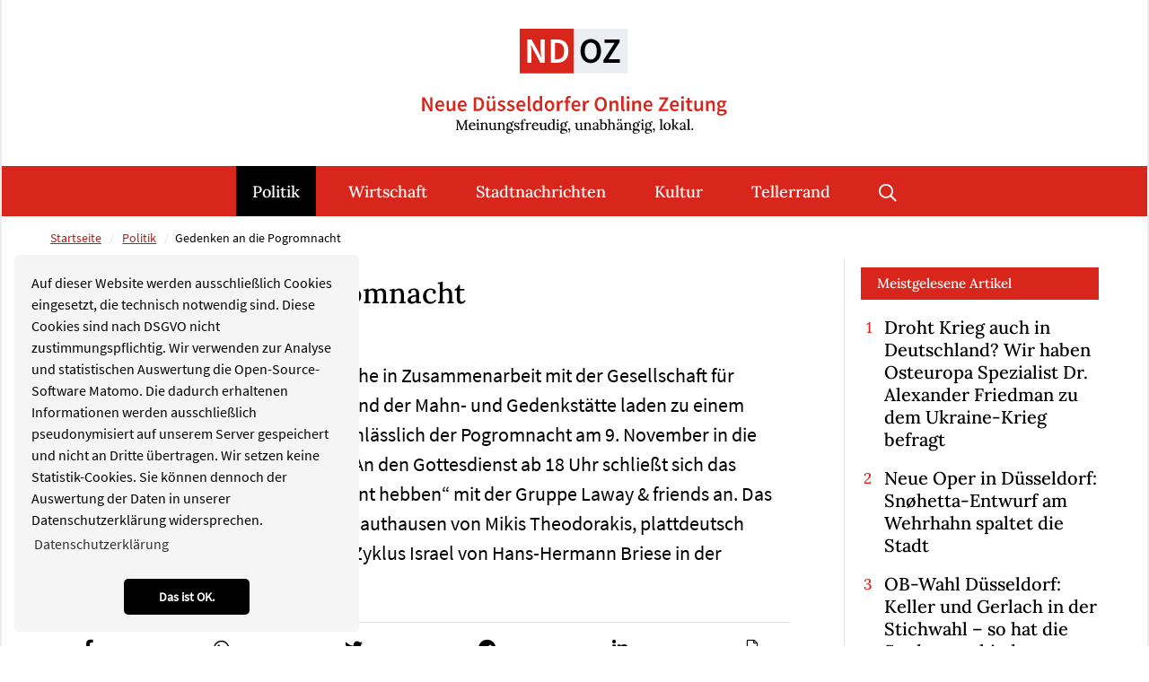

--- FILE ---
content_type: text/html; charset=utf-8
request_url: https://www.neue-duesseldorfer-online-zeitung.de/politik/artikel/gedenken-an-die-pogromnacht-555.html
body_size: 10719
content:
<!DOCTYPE html>
<html dir="ltr" lang="de-de">
<head>

<meta charset="utf-8">
<!-- 
	Integration and development by Zellwerk GmbH & Co. KG | Düsseldorf/Germany - https://www.zellwerk.com.

	This website is powered by TYPO3 - inspiring people to share!
	TYPO3 is a free open source Content Management Framework initially created by Kasper Skaarhoj and licensed under GNU/GPL.
	TYPO3 is copyright 1998-2026 of Kasper Skaarhoj. Extensions are copyright of their respective owners.
	Information and contribution at https://typo3.org/
-->



<title>Gedenken an die Pogromnacht</title>
<meta name="generator" content="TYPO3 CMS" />
<meta name="description" content="Die katholische und evangelische Kirche in Zusammenarbeit mit der Gesellschaft für christlich-jüdische Zusammenarbeit und der Mahn- und Gedenkstätte laden zu einem ökumenischen Gedenkgottesdienst anlässlich der Pogromnacht am 9. November in die Kirche St. Peter am Kirchplatz in Bilk." />
<meta name="keywords" content="Ökumene, Gedenken, Gottesdienst, Pogromnacht" />
<meta property="og:title" content="Gedenken an die Pogromnacht" />
<meta property="og:type" content="article" />
<meta property="og:url" content="https://www.neue-duesseldorfer-online-zeitung.de/politik/artikel/gedenken-an-die-pogromnacht-555.html" />
<meta property="og:description" content="Die katholische und evangelische Kirche in Zusammenarbeit mit der Gesellschaft für christlich-jüdische Zusammenarbeit und der Mahn- und Gedenkstätte laden zu einem ökumenischen Gedenkgottesdienst anlässlich der Pogromnacht am 9. November in die Kirche St. Peter am Kirchplatz in Bilk." />
<meta name="twitter:card" content="summary" />

<link rel="stylesheet" type="text/css" href="/typo3temp/assets/compressed/merged-142ca189ed907542bcf764486ab51825-93c3e7b768ce4ce67a382485770e5288.1707116509.css" media="all">
<link rel="stylesheet" type="text/css" href="/typo3temp/assets/compressed/merged-b97e39fe762ebec2911746d2ff54661b-346d4bc0ebedb0de59ff597762e33641.1764076043.css" media="all">


<script src="/typo3temp/assets/compressed/merged-cae3141c0fea3ac0b3967a4b3f9049ac-44baf0dd0307b9cfbc7fe4d58d5145bd.1707116509.js"></script>



<!-- Matomo zTag Manager --> <script> var _mtm = window._mtm = window._mtm || []; _mtm.push({'mtm.startTime': (new Date().getTime()), 'event': 'mtm.Start'}); var d=document, g=d.createElement('script'), s=d.getElementsByTagName('script')[0]; g.async=true; g.src='https://matomo.zellwerk.net/js/container_UJ4TM8Ec.js'; s.parentNode.insertBefore(g,s); </script> <!-- End Matomo Tag Manager --><script data-ignore="1" id="Cookiebot" src="https://consent.cookiebot.com/uc.js" data-cbid="" type="text/javascript" async></script><script data-ignore="1" data-cookieconsent="statistics" type="text/plain"></script>

<!-- Begin Cookie Consent plugin by Dirk Persky - https://github.com/DirkPersky/typo3-dp_cookieconsent -->
<script type="text/plain" data-ignore="1" data-dp-cookieDesc="layout">
    Auf dieser Website werden ausschließlich Cookies eingesetzt, die technisch notwendig sind. Diese Cookies sind nach DSGVO nicht zustimmungspflichtig. Wir verwenden zur Analyse und statistischen Auswertung die Open-Source-Software Matomo. Die dadurch erhaltenen Informationen werden ausschließlich pseudonymisiert auf unserem Server gespeichert und nicht an Dritte übertragen. Wir setzen keine Statistik-Cookies. Sie können dennoch der Auswertung der Daten in unserer Datenschutzerklärung widersprechen.


    <a aria-label="learn more about cookies"
       role=button tabindex="0"
       class="cc-link"
       href="/datenschutz.html"
       rel="noopener noreferrer nofollow"
       target="_blank"
    >
        Datenschutzerklärung
    </a>


</script>
<script type="text/plain" data-ignore="1" data-dp-cookieSelect="layout">
    <div class="dp--cookie-check" xmlns:f="http://www.w3.org/1999/html">
    <label for="dp--cookie-require">
        <input type="hidden" name="" value="" /><input disabled="disabled" class="dp--check-box" id="dp--cookie-require" type="checkbox" name="" value="" checked="checked" />
        Notwendig
    </label>
    <label for="dp--cookie-statistics">
        <input class="dp--check-box" id="dp--cookie-statistics" type="checkbox" name="" value="" />
        Statistiken
    </label>
    <label for="dp--cookie-marketing">
        <input class="dp--check-box" id="dp--cookie-marketing" type="checkbox" name="" value="" />
        Marketing
    </label>
</div>

</script>
<script type="text/plain" data-ignore="1" data-dp-cookieRevoke="layout">
    <div class="cc-revoke dp--revoke {{classes}}">
    <i class="dp--icon-fingerprint"></i>
    <span class="dp--hover">Cookies</span>
</div>



</script>
<script type="text/plain" data-ignore="1" data-dp-cookieIframe="layout">
    <div class="dp--overlay-inner">
    <div class="dp--overlay-header">{{notice}}</div>
    <div class="dp--overlay-description">{{desc}}</div>
    <div class="dp--overlay-button">
        <button class="db--overlay-submit" onclick="window.DPCookieConsent.forceAccept(this)"
                data-cookieconsent="{{type}}" {{style}}>
        {{btn}}
        </button>
    </div>
</div>

</script>
<script type="text/javascript" data-ignore="1">
    window.cookieconsent_options = {
        overlay: {
            notice: false,
            box: {
                background: '#BA0000',
                text: '#FFFFFF'
            },
            btn: {
                background: '#B81839',
                text: '#FFFFFF'
            }
        },
        content: {
            message:'Auf dieser Website werden ausschließlich Cookies eingesetzt, die technisch notwendig sind. Diese Cookies sind nach DSGVO nicht zustimmungspflichtig. Wir verwenden zur Analyse und statistischen Auswertung die Open-Source-Software Matomo. Die dadurch erhaltenen Informationen werden ausschließlich pseudonymisiert auf unserem Server gespeichert und nicht an Dritte übertragen. Wir setzen keine Statistik-Cookies. Sie können dennoch der Auswertung der Daten in unserer Datenschutzerklärung widersprechen.',
            dismiss:'Das ist OK.',
            allow:'Das ist OK.',
            deny: 'Ablehnen',
            link:'Datenschutzerklärung',
            href:'/datenschutz.html',
            target:'_blank',

            media: {
                notice: 'Cookie-Hinweis',
                desc: 'Durch das Laden dieser Ressource wird eine Verbindung zu externen Servern hergestellt, die Cookies und andere Tracking-Technologien verwenden, um die Benutzererfahrung zu personalisieren und zu verbessern. Weitere Informationen finden Sie in unserer Datenschutzerklärung.',
                btn: 'Erlaube Cookies und lade diese Ressource',
            },

            'allow-all': 'Alle akzeptieren'
        },
        autoOpen: true || false,
        layout: 'basic',
        theme: 'classic',
        position: 'bottom-left',
        type: 'info',
        revokable: true,
        reloadOnRevoke: false,
        checkboxes: {"statistics":"false","marketing":"false"},
        dismissOnScroll: parseInt('0')||false,
        palette: {
            popup: {
                background: '#F5F5F5',
                text: '#000000'
            },
            button: {
                background: '#000000',
                text: '#FFFFFF',
            }
        }
    };
</script>
<!-- End Cookie Consent plugin -->


    
        
        
        

    
    

<link rel="canonical" href="https://www.neue-duesseldorfer-online-zeitung.de/politik/artikel/gedenken-an-die-pogromnacht-555.html"/>

    <meta http-equiv="X-UA-Compatible" content="IE=edge" />
            <meta name="viewport" content="minimal-ui, initial-scale=1.0, maximum-scale=1.0, minimum-scale=1.0, width=device-width, user-scalable=no" />
            <meta name="HandheldFriendly" content="true" />
            <meta name="apple-mobile-web-app-title" content="ndoz-2020" />
            <meta name="apple-mobile-web-app-capable" content="yes" />
            <meta name="apple-mobile-web-app-status-bar-style" content="black" />
            <meta name="msapplication-navbutton-color" content="#ffffff" />
            <meta name="msapplication-TileImage" content="https://www.neue-duesseldorfer-online-zeitung.de/favicons/ms-icon-144x144.png" />
            <meta name="msapplication-config" content="https://www.neue-duesseldorfer-online-zeitung.de/browserconfig.xml" />
            <meta name="msapplication-TileColor" content="default">
            <meta name="format-detection" content="telephone=no" />
            <meta name="application-name" content="ndoz-2020" />
            
            <meta name="theme-color" content="default">
            <link rel="apple-touch-icon" sizes="57x57" href="https://www.neue-duesseldorfer-online-zeitung.de/favicons/apple-icon-57x57.png" />
            <link rel="apple-touch-icon" sizes="60x60" href="https://www.neue-duesseldorfer-online-zeitung.de/favicons/apple-icon-60x60.png" />
            <link rel="apple-touch-icon" sizes="72x72" href="https://www.neue-duesseldorfer-online-zeitung.de/favicons/apple-icon-72x72.png" />
            <link rel="apple-touch-icon" sizes="76x76" href="https://www.neue-duesseldorfer-online-zeitung.de/favicons/apple-icon-76x76.png" />
            <link rel="apple-touch-icon" sizes="114x114" href="https://www.neue-duesseldorfer-online-zeitung.de/favicons/apple-icon-114x114.png" />
            <link rel="apple-touch-icon" sizes="120x120" href="https://www.neue-duesseldorfer-online-zeitung.de/favicons/apple-icon-120x120.png" />
            <link rel="apple-touch-icon" sizes="144x144" href="https://www.neue-duesseldorfer-online-zeitung.de/favicons/apple-icon-144x144.png" />
            <link rel="apple-touch-icon" sizes="152x152" href="https://www.neue-duesseldorfer-online-zeitung.de/favicons/apple-icon-152x152.png" />
            <link rel="apple-touch-icon" sizes="180x180" href="https://www.neue-duesseldorfer-online-zeitung.de/favicons/apple-icon-180x180.png" />
            <link rel="apple-touch-icon-precomposed" sizes="180x180" href="https://www.neue-duesseldorfer-online-zeitung.de/favicons/apple-icon-180x180.png">
            <link rel="icon" type="image/png" sizes="192x192"  href="https://www.neue-duesseldorfer-online-zeitung.de/favicons/android-icon-192x192.png" />
            <link rel="icon" type="image/png" sizes="32x32" href="https://www.neue-duesseldorfer-online-zeitung.de/favicons/favicon-32x32.png" />
            <link rel="icon" type="image/png" sizes="96x96" href="https://www.neue-duesseldorfer-online-zeitung.de/favicons/favicon-96x96.png" />
            <link rel="icon" type="image/png" sizes="16x16" href="https://www.neue-duesseldorfer-online-zeitung.de/favicons/favicon-16x16.png" />
            <link rel="manifest" href="https://www.neue-duesseldorfer-online-zeitung.de/manifest.json" />
            <link rel="shortcut icon" href="/favicon.ico" type="image/x-icon; charset=binary" />
            <link rel="alternate" type="application/rss+xml" title="ND|OZ RSS-Feeds" href="https://www.neue-duesseldorfer-online-zeitung.de/ndoz.rss" />
            <link rel="alternate" type="application/rss+xml" title="Politik RSS-Feeds" href="https://www.neue-duesseldorfer-online-zeitung.de/politik.rss" />
            <link rel="alternate" type="application/rss+xml" title="Wirtschaft RSS-Feeds" href="https://www.neue-duesseldorfer-online-zeitung.de/wirtschaft.rss" />
            <link rel="alternate" type="application/rss+xml" title="Kultur RSS-Feeds" href="https://www.neue-duesseldorfer-online-zeitung.de/kultur.rss" />
            <link rel="alternate" type="application/rss+xml" title="Sport RSS-Feeds" href="https://www.neue-duesseldorfer-online-zeitung.de/sport.rss" />
            <link rel="alternate" type="application/rss+xml" title="Stadtnachrichten RSS-Feeds" href="https://www.neue-duesseldorfer-online-zeitung.de/stadtnachrichten.rss" />
            <link rel="alternate" type="application/rss+xml" title="Tellerrand RSS-Feeds" href="https://www.neue-duesseldorfer-online-zeitung.de/tellerrand.rss" />
            
        

        <style>
            .buehne .carousel-inner > .item { height:360px; }@media (min-width: 576px) { .buehne .carousel-inner > .item { height:420px; } }@media (min-width: 768px) { .buehne .carousel-inner > .item { height:460px; } }@media (min-width: 992px) { .buehne .carousel-inner > .item { height:520px; } }@media (min-width: 1200px) { .buehne .carousel-inner > .item { height:615px; } }
        </style>
    

</head>
<body id="p196" class="tpl-homepage">








    <ul tabindex="-1" class="skip-navigation main" title="Stand: 16.08.2019 09:15 ID:196">
        <li>
            <a href="#main-196" class="skip" title="Direkt zum Inhalt (Eingabetaste)"
               onclick="document.getElementById('main-196').focus();">
                Direkt zum Inhalt (Eingabetaste)
            </a>
        </li>
        <li>
            <a href="#mainnav" class="skip" title="Direkt zum Hauptmenu (Eingabetaste)"
               onclick="document.getElementById('mainnav').focus();">
                Direkt zum Hauptmenu (Eingabetaste)
            </a>
        </li>
        <li>
            <a href="#searchbar-button" class="skip"
               title="Direkt zur Suche (Eingabetaste)"
               onclick="document.getElementById('searchbar-button').focus();">
               Direkt zur Suche (Eingabetaste)
            </a>
        </li>
        <li>
            <a href="#footer" class="skip"
               title="Direkt zum Footer (Eingabetaste)"
               onclick="document.getElementById('footer').focus()">
               Direkt zum Footer (Eingabetaste)
            </a>
        </li>
    </ul>



<div class="container-hd" id="container-hd-wrapper" data-language-ias-loading="Laden" data-language-ias-loadmore="Weitere laden" data-language-ias-loadprevious="Vorherige laden" data-language-ias-loadend="Ende">
    <header class="fixed-top" id="pagenavheader" role="banner">
        

        
        

        

         

        <nav tabindex="-1" role="navigation" aria-label="Hauptnavigation" class="navbar navbar-expand-xl navbar-light" id="mainnav">
            <div class="container">
                <div class="navbar-header navbar-header-main">
                    <div class="inner-header">
                        <a href="/index.html" title="Zur Startseite" class="d-inline-block navbar-brand navbar-brand-image" rel="home">
                            
        
                
            
        <img title="Zur Startseite" alt="Logo: Zur Startseite" class="corp-logo mobile" src="/fileadmin/public/Redaktion/Bilder/Logos/Logo-NDOZ-Bildmarke.svg" height="58" width="200" />
        <img alt="Logo: Zur Startseite" class="corp-logo desktop" src="/fileadmin/public/Redaktion/Bilder/Logos/Logo-NDOZ.svg" height="102" width="340" />
    
                        </a>
                        <button class="navbar-toggler collapsed" type="button" data-toggle="collapse" data-target="#navbarCollapse" aria-controls="navbarCollapse" aria-expanded="false" aria-label="Toggle navigation">
                            <i class="far fa-bars"></i>
                            <i class="fal fa-times"></i>
                        </button>
                    </div>
                </div>
                <div class="collapse navbar-collapse" id="navbarCollapse">
                    <div class="shadow-mobi"></div>
                    
        
        <ul class="navbar-nav navbar-l ml-auto mr-auto" data-breakpoint="xl" id="navbar-main">
            <li class="logo">
                <a href="/index.html" title="Zur Startseite" class="navbar-brand navbar-brand-image" rel="home">
                    
        
                
            
        <img title="Zur Startseite" alt="Logo: Zur Startseite" class="corp-logo mobile" src="/fileadmin/public/Redaktion/Bilder/Logos/Logo-NDOZ-Bildmarke.svg" height="58" width="200" />
        <img alt="Logo: Zur Startseite" class="corp-logo desktop" src="/fileadmin/public/Redaktion/Bilder/Logos/Logo-NDOZ.svg" height="102" width="340" />
    
                </a> 
            </li>
            

            
                
                
                
                

                
                
                    
    <li class="navicon-right order-6 dropdown position-static" id="searchbar-dropdown">
        <a
            aria-expanded="false"
            aria-haspopup="true"
            class="searchbar-toggler d-none d-xl-block"
            id="searchbar-button"
            data-toggle="dropdown"
            href="#"
            title="Suche öffnen"
            data-search-lang-open="Suche öffnen"
            data-search-lang-close="Suche schließen">
            Suche öffnen
        </a>
        <div class="dropdown-menu" id="searchbar">
            <div class="container">
                
    
    <form aria-label="Suchen" method="get" class="form-inline mt-0 pt-4 mb-0 pb-4" id="tx_indexedsearch-box-dt" action="/suche.html?tx_kesearch_pi1%5Baction%5D=search&amp;tx_kesearch_pi1%5Bcontroller%5D=Page&amp;cHash=0ffaab515ebde369d4a8c702c425362b">
<div>
<input type="hidden" name="tx_kesearch_pi1[__referrer][@extension]" value="ZwProvider" />
<input type="hidden" name="tx_kesearch_pi1[__referrer][@controller]" value="Page" />
<input type="hidden" name="tx_kesearch_pi1[__referrer][@action]" value="subpage" />
<input type="hidden" name="tx_kesearch_pi1[__referrer][arguments]" value="YTowOnt914c8212710109a6c78791fc38e829e19b3c4f6c1" />
<input type="hidden" name="tx_kesearch_pi1[__referrer][@request]" value="{&quot;@extension&quot;:&quot;ZwProvider&quot;,&quot;@controller&quot;:&quot;Page&quot;,&quot;@action&quot;:&quot;subpage&quot;}7e19471ed6691e33aa20055f6f105d50eb22c205" />
<input type="hidden" name="tx_kesearch_pi1[__trustedProperties]" value="{&quot;sword&quot;:1}81f20783e4f40210f8212a4ee76d38819b7bab7b" />
</div>

        <div class="input-group input-group ml-auto w-100">
            <input autocomplete="on" placeholder="Suchbegriff eingeben" class="zw-02 form-control sword w-100" id="tx-indexedsearch-searchbox-sword-dt" type="text" name="tx_kesearch_pi1[sword]" />
            <span class="input-group-btn">
                <button class="btn btn-primary link-search" name="search[submitButton]" value="" type="submit" id="tx-indexedsearch-searchbox-button-submit-dt"><i class="fal fa-search"></i> </button>
            </span>
            <label for="tx-indexedsearch-searchbox-sword-dt" class="sr-only">
                Suchen
            </label>
        </div>
    </form>


            </div>
        </div>
    </li>

                

                
                    <li class="nav-item active  " id="politik-184">
                        
                                <a class="nav-link" id="mn-184" title="Politik" href="/politik.html">Politik</a>
                            
                        
                    </li>
                
                    <li class="nav-item  " id="wirtschaft-185">
                        
                                <a class="nav-link" id="mn-185" title="Wirtschaft" href="/wirtschaft.html">Wirtschaft</a>
                            
                        
                    </li>
                
                    <li class="nav-item  " id="stadtnachrichten-188">
                        
                                <a class="nav-link" id="mn-188" title="Stadtnachrichten" href="/stadtnachrichten.html">Stadtnachrichten</a>
                            
                        
                    </li>
                
                    <li class="nav-item  " id="kultur-186">
                        
                                <a class="nav-link" id="mn-186" title="Kultur" href="/kultur.html">Kultur</a>
                            
                        
                    </li>
                
                    <li class="nav-item   last" id="tellerrand-189">
                        
                                <a class="nav-link" id="mn-189" title="Tellerrand" href="/tellerrand.html">Tellerrand</a>
                            
                        
                    </li>
                

                
                

                
                
            

            
            

            
            

            
            
                
                    
    <li class="nav-item meta d-block d-xl-none search-mobi">
        
    
    <form aria-label="Suchen" method="get" class="form-inline " id="tx_indexedsearch-box-mb" action="/suche.html?tx_kesearch_pi1%5Baction%5D=search&amp;tx_kesearch_pi1%5Bcontroller%5D=Page&amp;cHash=0ffaab515ebde369d4a8c702c425362b">
<div>
<input type="hidden" name="tx_kesearch_pi1[__referrer][@extension]" value="ZwProvider" />
<input type="hidden" name="tx_kesearch_pi1[__referrer][@controller]" value="Page" />
<input type="hidden" name="tx_kesearch_pi1[__referrer][@action]" value="subpage" />
<input type="hidden" name="tx_kesearch_pi1[__referrer][arguments]" value="YTowOnt914c8212710109a6c78791fc38e829e19b3c4f6c1" />
<input type="hidden" name="tx_kesearch_pi1[__referrer][@request]" value="{&quot;@extension&quot;:&quot;ZwProvider&quot;,&quot;@controller&quot;:&quot;Page&quot;,&quot;@action&quot;:&quot;subpage&quot;}7e19471ed6691e33aa20055f6f105d50eb22c205" />
<input type="hidden" name="tx_kesearch_pi1[__trustedProperties]" value="{&quot;sword&quot;:1}81f20783e4f40210f8212a4ee76d38819b7bab7b" />
</div>

        <div class="input-group input-group w-100">
            <input autocomplete="on" placeholder="Suchbegriff eingeben" class="zw-02 form-control sword w-100" id="tx-indexedsearch-searchbox-sword-mb" type="text" name="tx_kesearch_pi1[sword]" />
            <span class="input-group-btn">
                <button class="btn btn-primary link-search" name="search[submitButton]" value="" type="submit" id="tx-indexedsearch-searchbox-button-submit-mb"><i class="fal fa-search"></i> </button>
            </span>
            <label for="tx-indexedsearch-searchbox-sword-mb" class="sr-only">
                Suchen
            </label>
        </div>
    </form>


    </li>

                
            
        </ul>

    
                </div>
            </div>
        </nav>

        

    
    </header>

    

    <main role="main" id="main-196" tabindex="-1">
        
        
        
            
                
                    <nav aria-label="breadcrumb" class="breadcrumb-section">
                        <div class="container">
                            <ol class="breadcrumb justify-content-start">
                                <li class="breadcrumb-item">
                                    <a title="Startseite" href="/index.html">
                                        Startseite
                                    </a>
                                </li>
                                
                                    
                                            <li class="breadcrumb-item">
                                                <a title="Politik" href="/politik.html">
                                                    Politik
                                                </a>
                                            </li>
                                        
                                
                                
                                <li class="breadcrumb-item active" aria-current="page">Gedenken an die Pogromnacht</li>

                                
                                
                                
                                
                            </ol>
                        </div>
                    </nav>
                
            
        
    
        <!--TYPO3SEARCH_begin-->
        
<div class="gridcontainer pt-0 pb-6" id="c1276"><div class="container"><div class="row"><div class=" col-12 col-lg-8 col-xl-9 border-lg-right"><div><a class="anchor-offset" id="z1277"></a><div id="c1277" class="frame frame-type-list frame-layout-0"><html xmlns:f="http://typo3.org/ns/TYPO3/CMS/Fluid/ViewHelpers"><div class="news news-single cat-politik"><div class="article" itemscope="itemscope" itemtype="http://schema.org/Article"><div class="row"><div class="col-12 pr-xl-6 maincontent"><h1 itemprop="headline" class="mb-2">Gedenken an die Pogromnacht</h1><p class="news-author-and-datetime"><span class="news-author-and-datetime author">
                    Von
                    
                         Jo Achim Geschke
                    
                </span><span> | </span><span class="news-author-and-datetime datetime"><time itemprop="datePublished" datetime="2014-10-28">
                28.10.2014
            </time></span></p><div itemprop="description"><p class="lead">Die katholische und evangelische Kirche in Zusammenarbeit mit der Gesellschaft für christlich-jüdische Zusammenarbeit und der Mahn- und Gedenkstätte laden zu einem ökumenischen Gedenkgottesdienst anlässlich der Pogromnacht am 9. November in die Kirche St. Peter am Kirchplatz in Bilk. An den Gottesdienst ab 18 Uhr schließt sich das Gedenkkonzert „As Gotteshusen brennt hebben“ mit der Gruppe Laway &amp; friends an. Das Gedenkkonzert umfasst die Kantate Mauthausen von Mikis Theodorakis, plattdeutsch bearbeitet von Gerd Brandt, und den Zyklus Israel von Hans-Hermann Briese in der Neubearbeitung von Laway.</p></div><div class="border-light border-top border-bottom py-1 my-4"><div data-mail-url="mailto:" data-backend-url="/politik/artikel.html?eID=shariff&amp;cHash=9707cc0e7eec3245dab8883334fc0006" data-services="[&quot;facebook&quot;,&quot;whatsapp&quot;,&quot;twitter&quot;,&quot;telegram&quot;,&quot;linkedin&quot;,&quot;print&quot;]" data-lang="de" class="shariff"></div></div><div class="row news-text-wrap" itemprop="articleBody"><div class="col-12 mb-5"><p>Der jüdische Schriftstelle und Bühnenautor Iakovos Kambanellis,  Überlebender des KZ Mauthausen, veröffentlichte 1965 seine Erinnerungen  als „Mauthausen Chronik“ und schrieb auch einen Gedichtzyklus, den Mikis  Theodorakis unter dem Titel „Mauthausen“ ebenfalls 1965 vertonte. Gerd  Brandt hat die beeindruckenden Verse in das ostfriesische Plattdeutsch  übertragen, eine hochdeutsche Einführung wird gegeben. Dr.  Hans-Hermann-Briese schrieb während eines Israel-Besuches seinen  Gedichtzyklus „ISRAEL“, der 1990 mit dem Freudenthal-Preis ausgezeichnet  wurde. Diesen Zyklus haben Musiker der Gruppe Laway musikalisch  bearbeitet und mit Liedern aus Israel ergänzt.</p></div></div><image src="/clear.gif" id="getnewscounter"
               data-url="https://www.neue-duesseldorfer-online-zeitung.de/?type=1601108432&amp;tx_newspopular_news[news]=555"
               class="small" width="1" height="1" style="width:1px;height:1px; display: none;" /></div><div class="col-12"><div class="row"></div></div></div><div class="row"><div class="col-12 back-link"><p class="mt-5 mb-5"><a class="link-back" href="/politik.html">
           
           Zurück
       </a></p></div></div></div></div></html></div></div><div class="gridcontainer thema wirtschaft pt-0 pb-0" id="c1280"><div class="no-gutters"><header><h6 class="element-header "><a href="/wirtschaft.html" class="header-link">Weitere Artikel</a></h6></header><div class="row"><div class=" col-12 col-md-12"><div><a class="anchor-offset" id="z1281"></a><div id="c1281" class="frame frame-type-list frame-layout-0"><div class="news"><!--TYPO3SEARCH_end--><div class="row container-templateLayout-000040"><div class="col-12"><div class="pr-0 pr-md-2 pr-lg-4"><div class="firstNews mb-6"><div class="news-img-wrap"><a title="Iran-Demo in Düsseldorf: Rund 18.000 Menschen fordern Regimewechsel" href="/politik/artikel/iran-demo-in-duesseldorf-rund-18000-menschen-fordern-regimewechsel-3458.html"><figure class="imghover-x ih-grow" data-diabled="eqh-196-news-cards-image"><img class="fullwidth" title="Iran-Demo in Düsseldorf: Rund 18.000 fordern Regimewechsel" alt="Menschenmenge mit iranischen Fahnen bei der Demonstration „Freiheit für den Iran“ in Düsseldorf am 24. Januar 2026." src="/fileadmin/public/_processed_/9/0/csm_iran-demo-duesseldorf-2026-01-24-geschke_3a97e60f0c.jpg" width="720" height="481" /></figure></a></div><div class="topnews-wrap t-000040" id="t-000040-topnews-3458"><a class="event" title="Iran-Demo in Düsseldorf: Rund 18.000 Menschen fordern Regimewechsel" href="/politik/artikel/iran-demo-in-duesseldorf-rund-18000-menschen-fordern-regimewechsel-3458.html"><p class="news-subtitle">
                            Unter dem Motto „Freiheit für den Iran“ zogen Demonstrierende bis vor den Landtag – Reza Pahlavi für viele ein Symbol der Hoffnung
                        </p><h3 class="news-title">
                    Iran-Demo in Düsseldorf: Rund 18.000 Menschen fordern Regimewechsel
                </h3><p class="news-teaser">
                             Mit Sprechchören wie „Weg weg weg, die Mullahs müssen weg!“ und vielen Transparenten haben rund 18.000 Menschen für einen Regimewechsel im Iran&hellip;
                         </p></a></div></div><div class="topnews-wrap t-000040" id="t-000040-topnews-3451"><div class="row pb-3"><div class="col-12 col-md-5"><div class="news-img-wrap"><a title="PRÜF-Demo am NRW-Landtag in Düsseldorf: Rund 3.000 Menschen fordern Prüfung rechtsextremer Parteien" href="/politik/artikel/pruef-demo-am-nrw-landtag-in-duesseldorf-rund-3000-menschen-fordern-pruefung-rechtsextremer-parteien-3451.html"><figure class="imghover-x ih-grow" data-diabled="eqh-196-news-cards-image"><img class="fullwidth" title="Rund 3.000 Menschen demonstrierten am Samstag (10. Januar 2026) vor dem NRW-Landtag in Düsseldorf bei der ersten PRÜF-Kundgebung in der Stadt. / Foto: Klaus von Jackelmann" alt="Rund 3.000 Menschen demonstrierten am Samstag (10. Januar 2026) vor dem NRW-Landtag in Düsseldorf bei der ersten PRÜF-Kundgebung in der Stadt. / Foto: Klaus von Jackelmann" src="/fileadmin/public/_processed_/8/a/csm_PRUEF-foto_Klaus-2026_01_10-FZ0A0358_a922b931de.jpeg" width="720" height="480" /></figure></a></div></div><div class="col-12 col-md-7"><a class="event" title="PRÜF-Demo am NRW-Landtag in Düsseldorf: Rund 3.000 Menschen fordern Prüfung rechtsextremer Parteien" href="/politik/artikel/pruef-demo-am-nrw-landtag-in-duesseldorf-rund-3000-menschen-fordern-pruefung-rechtsextremer-parteien-3451.html"><p class="news-subtitle">
                            PRÜF NRW will Druck über den Bundesrat aufbauen – mit Demos und einer Petition.
                        </p><h3 class="news-title">
                    PRÜF-Demo am NRW-Landtag in Düsseldorf: Rund 3.000 Menschen fordern Prüfung rechtsextremer Parteien
                </h3><p class="news-teaser">
                             Es ist kalt am Rhein, die Winterjacken sind hochgezogen – und vor dem NRW-Landtag ist trotzdem viel Bewegung. Plakate ragen über die Menge: „Taten&hellip;
                         </p></a></div></div></div><div class="topnews-wrap t-000040" id="t-000040-topnews-3439"><div class="row pb-3"><div class="col-12 col-md-5"><div class="news-img-wrap"><a title="Projekt „Sicherheit im Bahnhofsumfeld“: Düsseldorf richtet Aufenthaltszelt an der Moskauer Straße ein" href="/politik/artikel/projekt-sicherheit-im-bahnhofsumfeld-duesseldorf-richtet-aufenthaltszelt-an-der-moskauer-strasse-ein-3439.html"><figure class="imghover-x ih-grow" data-diabled="eqh-196-news-cards-image"><img class="fullwidth" title="Aufnahme vom Januar 2024 an der Moskauer Straße/ Foto: Alexandra Scholz-Marcovich, NDOZ" alt="Aufnahme vom Januar 2024 an der Moskauer Straße: Unter der Brücke haben sich direkt an den Gleisen provisorische Schlafplätze und Müll angesammelt – eine Situation, die seit Langem besteht und für niemanden sicher ist. / Foto: Alexandra Scholz-Marcovich, NDOZ" src="/fileadmin/public/_processed_/1/c/csm_Moskauer_Strasse-Alex-PXL_20240111_144902865.MP-EDIT_110610de19.jpg" width="720" height="480" /></figure></a></div></div><div class="col-12 col-md-7"><a class="event" title="Projekt „Sicherheit im Bahnhofsumfeld“: Düsseldorf richtet Aufenthaltszelt an der Moskauer Straße ein" href="/politik/artikel/projekt-sicherheit-im-bahnhofsumfeld-duesseldorf-richtet-aufenthaltszelt-an-der-moskauer-strasse-ein-3439.html"><p class="news-subtitle">
                            Stadtnachrichten | Politik & Soziales: Stadt und Polizei bauen Hilfs- und Sicherheitsangebote rund um den Hauptbahnhof aus.
                        </p><h3 class="news-title">
                    Projekt „Sicherheit im Bahnhofsumfeld“: Düsseldorf richtet Aufenthaltszelt an der Moskauer Straße ein
                </h3><p class="news-teaser">
                             Wer an der Moskauer Straße entlanggeht oder mit dem Auto über die Brücke in Richtung Werdener Straße fährt, muss nur einmal über das Geländer nach&hellip;
                         </p></a></div></div></div></div></div></div><!--TYPO3SEARCH_begin--></div></div></div></div></div></div></div></div><div class=" col-12 col-lg-4 col-xl-3 marginal pl-xl-3 newslistdetail"><div class="gridcontainer pt-0 pb-0" id="c1338"><div class="no-gutters"><div class="row "><div class="colframe  col-12 col-md-6 col-lg-12 thema pt-0 mt-0"><div><a class="anchor-offset" id="z1292"></a><div id="c1292" class="frame frame-type-list frame-layout-0"><header><h6 class="red ">
                Meistgelesene Artikel
            </h6></header><div class="tx-news-popular"><div class="tx-news-popular row"><ol><li><div class="tx-news-popular-item col-xs-12 col-sm-12" itemscope="itemscope" itemtype="http://schema.org/Article"><h3 class="news-title tx-news-popular-header"><a title="Droht Krieg auch in Deutschland? Wir haben Osteuropa Spezialist Dr. Alexander Friedman zu dem Ukraine-Krieg befragt" href="/politik/artikel/droht-krieg-auch-in-deutschland-wir-haben-osteuropa-spezialist-dr-alexander-friedman-zu-dem-ukraine-krieg-befragt-2488.html"><span itemprop="headline">Droht Krieg auch in Deutschland? Wir haben Osteuropa Spezialist Dr. Alexander Friedman zu dem Ukraine-Krieg befragt</span></a></h3></div></li><li><div class="tx-news-popular-item col-xs-12 col-sm-12" itemscope="itemscope" itemtype="http://schema.org/Article"><h3 class="news-title tx-news-popular-header"><a title="Neue Oper in Düsseldorf: Snøhetta-Entwurf am Wehrhahn spaltet die Stadt" href="/politik/artikel/neue-oper-in-duesseldorf-snoehetta-entwurf-am-wehrhahn-spaltet-die-stadt-3420.html"><span itemprop="headline">Neue Oper in Düsseldorf: Snøhetta-Entwurf am Wehrhahn spaltet die Stadt</span></a></h3></div></li><li><div class="tx-news-popular-item col-xs-12 col-sm-12" itemscope="itemscope" itemtype="http://schema.org/Article"><h3 class="news-title tx-news-popular-header"><a title="OB-Wahl Düsseldorf: Keller und Gerlach in der Stichwahl – so hat die Stadt entschieden" href="/politik/artikel/ob-wahl-duesseldorf-keller-und-gerlach-in-der-stichwahl-so-hat-die-stadt-entschieden-3374.html"><span itemprop="headline">OB-Wahl Düsseldorf: Keller und Gerlach in der Stichwahl – so hat die Stadt entschieden</span></a></h3></div></li></ol></div></div></div></div></div><div class="colframe  col-12 col-md-6 col-lg-12 thema pt-0 mt-0"><div><a class="anchor-offset" id="z1339"></a><div id="c1339" class="frame frame-type-list frame-layout-0"><header><h6 class="element-header "><a href="/wirtschaft.html" class="header-link">Wirtschaft</a></h6></header><div class="news"><!--TYPO3SEARCH_end--><div class="row container-templateLayout-000040"><div class="col-12"><div class="pr-0 pr-md-2 pr-lg-4"><div class="firstNews mb-6"><div class="topnews-wrap t-000040" id="t-000040-topnews-3460"><a class="event" title="Modebusiness Award Düsseldorf 2026: LFDY – vom Streetwear-Hype zum Wirtschaftspreis" href="/wirtschaft/artikel/modebusiness-award-duesseldorf-2026-lfdy-vom-streetwear-hype-zum-wirtschaftspreis-3460.html"><p class="news-subtitle">
                            Das Streetwear-Label aus Flingern wird ausgezeichnet – und zeigt, wie Community, Preislogik und Expansion heute funktionieren.
                        </p><h3 class="news-title">
                    Modebusiness Award Düsseldorf 2026: LFDY – vom Streetwear-Hype zum Wirtschaftspreis
                </h3><p class="news-teaser">
                             Ein Markenname aus der Streetwear steht plötzlich auf einer Preisurkunde: LFDY erhält den Modebusiness Award Düsseldorf 2026 – verliehen im Rahmen der&hellip;
                         </p></a></div></div><div class="topnews-wrap t-000040" id="t-000040-topnews-3448"><div class="row pb-3"><div class="col-12"><a class="event" title="Rheinbahn 2026: Neues Jahr, neue Preise – was Düsseldorf-Fahrgäste jetzt wissen müssen" href="/wirtschaft/artikel/rheinbahn-2026-neues-jahr-neue-preise-was-duesseldorf-fahrgaeste-jetzt-wissen-muessen-3448.html"><p class="news-subtitle">
                            Mobilität: Ab 1. Januar steigen viele Preise – alte Tickets bleiben aber länger gültig. Und das 24h-Ticket wird in Düsseldorf sogar günstiger.
                        </p><h3 class="news-title">
                    Rheinbahn 2026: Neues Jahr, neue Preise – was Düsseldorf-Fahrgäste jetzt wissen müssen
                </h3><p class="news-teaser">
                             Der VRR erhöht zum 1. Januar 2026 die Ticketpreise – damit ändern sich auch die Kosten bei der Rheinbahn in Düsseldorf. Für viele Fahrgäste ist aber&hellip;
                         </p></a></div></div></div><div class="topnews-wrap t-000040" id="t-000040-topnews-3441"><div class="row pb-3"><div class="col-12"><a class="event" title="GEA Foundation: Düsseldorfer Konzern spendet über 1 Million Euro gegen Kinderarmut" href="/wirtschaft/artikel/gea-foundation-duesseldorfer-konzern-spendet-ueber-1-million-euro-gegen-kinderarmut-3441.html"><p class="news-subtitle">
                            Stadtgesellschaft | Die in Düsseldorf ansässige GEA Group unterstützt mit ihrer neuen Stiftung Kinder- und Jugendprojekte – von „Ein Herz für Kinder“ bis zur Arche. Auch Angebote für Jugendliche in Düsseldorf profitieren vom Engagement.
                        </p><h3 class="news-title">
                    GEA Foundation: Düsseldorfer Konzern spendet über 1 Million Euro gegen Kinderarmut
                </h3><p class="news-teaser">
                             Im Dezember häufen sich Spendenaufrufe, Gala-Abende und symbolische Schecks. Hinter vielen Projekten für Kinder stehen aber Menschen, die im Alltag&hellip;
                         </p></a></div></div></div></div></div></div><!--TYPO3SEARCH_begin--></div></div></div></div></div></div></div></div></div></div></div>

        <!--TYPO3SEARCH_end-->
    
        
        
                <div class="scrolltotop scrolltotop-right">
                    <a style="display:none;" href="javascript:void();" title="zum Seitenanfang"><i class="fal fa-long-arrow-up"></i></a>
                </div>
            
    </main>

    <footer id="footer">
<div class="gridcontainer border-bottom colpal-3 pt-4 pb-0" id="c17"><div class="container"><div class="row"><div class=" col-12"><div><a class="anchor-offset" id="z20"></a><div id="c20" class="frame frame-type-html frame-layout-0"><div class="social-icon d-flex justify-content-between justify-content-lg-start"><h6><a href="https://www.facebook.com/neue.duesseldorfer.online.zeitung" class="sm facebook mr-2" target="_blank" title="Externer Link: Zur Facebook-Seite NDOZ (Öffnet neues Fenster)"><img src="/fileadmin/public/Redaktion/Bilder/Logos/f_logo_RGB-Blue_58.png" alt="NDOZ auf facebook" data-src="/fileadmin/public/Redaktion/Bilder/Logos/f_logo_RGB-Blue_58.png" title="NDOZ auf facebook"><span>Folgen Sie uns</span></a></h6><h6 class="ml-lg-6"><a href="https://www.instagram.com/ndoz_de/" class="sm facebook mr-2" target="_blank" title="Externer Link: Zur Instagram-Seite NDOZ (Öffnet neues Fenster)"><img src="/fileadmin/public/Redaktion/Bilder/Logos/i_logo_RGB_58.png" alt="NDOZ auf instagram" data-src="/fileadmin/public/Redaktion/Bilder/Logos/i_logo_RGB_58.png" title="NDOZ auf instagram"><span>Folgen Sie uns</span></a></h6><h6 class="ml-lg-6"><a href="https://www.linkedin.com/company/neue-d%C3%BCsseldorfer-online-zeitung/" class="sm facebook mr-2" target="_blank" title="Externer Link: Zur LinkedIn-Seite NDOZ (Öffnet neues Fenster)"><img src="/fileadmin/public/Redaktion/Bilder/Logos/linkedin.png" alt="NDOZ auf LinkedIn" data-src="/fileadmin/public/Redaktion/Bilder/Logos/linkedin.png" title="NDOZ auf LinkedIn"><span>Folgen Sie uns</span></a></h6></div></div></div></div></div></div></div>

<div class="gridcontainer border-bottom colpal-3 pt-4 pb-5 pt-md-5 pb-md-4" id="c21"><div class="container"><div class="row"><div class=" col-12 col-lg-6 mb-6 mb-lg-0"><div class="gridcontainer pt-0 pb-0" id="c1137"><div class="no-gutters"><header><h4 class="element-header ">
                Rubriken
            </h4></header><div class="row"><div class=" col-12 col-md-6"><a id="c25"><!-- --></a><ul class="list-normal"><li><a href="/politik.html" class="link-internal">Politik</a></li><li><a href="/kultur.html" class="link-internal">Kultur</a></li><li><a href="/wirtschaft.html" class="link-internal">Wirtschaft</a></li></ul></div><div class=" col-12 col-md-6"><a id="c1136"><!-- --></a><ul class="list-normal"><li><a href="/stadtnachrichten.html" class="link-internal">Stadtnachrichten</a></li><li><a href="/tellerrand.html" class="link-internal">Tellerrand</a></li></ul></div></div></div></div></div><div class=" col-12 col-md-6 col-lg-3"></div><div class=" col-12 col-md-6 col-lg-3"><a id="c26"><!-- --></a><header><h4 class="element-header ">
                Verlag
            </h4></header><p>Zellwerk GmbH &amp; Co KG<br> Pinienstraße 2<br> 40233 Düsseldorf</p><p><a href="http://www.zellwerk.com" target="_blank" rel="noreferrer">www.zellwerk.com</a></p></div></div></div></div>

<div class="gridcontainer copyright colpal-3 pt-4 pb-6 pb-md-4" id="c211"><div class="container"><div class="row"><div class=" col-12 col-md-6"><a id="c719"><!-- --></a><div id="footer-logo" class="frame"><div class="gallery-row row"><div class="gallery-item col-md-12 col-4"><figure class="image imageorient-10"><div class="cage"><a href="/" title="NDOZ - Neue Düsseldorfer Online Zeitung"><img src="/fileadmin/public/Redaktion/Bilder/Logos/Logo-NDOZ-Bildmarke.png" alt="NDOZ - Neue Düsseldorfer Online Zeitung" data-src="/fileadmin/public/Redaktion/Bilder/Logos/Logo-NDOZ-Bildmarke.png" title="NDOZ - Neue Düsseldorfer Online Zeitung" /></a></div></figure></div></div></div></div><div class=" col-12 col-md-6 d-md-flex align-items-md-end justify-content-md-end"><div><a class="anchor-offset" id="z215"></a><div id="c215" class="frame frame-type-textmedia frame-layout-0"><ul class="list-normal"><li>© 2025 NDOZ</li><li><a href="/rss.html" class="link-internal">RSS</a></li><li><a href="/kontakt.html" class="link-internal">Kontakt</a></li><li><a href="/datenschutz.html" class="link-internal">Datenschutz</a></li><li><a href="/impressum.html" class="link-internal">Impressum</a></li></ul></div></div></div></div></div></div>
</footer>

</div>
<div class="black_overlay"></div>
<script src="/typo3temp/assets/compressed/jquery-3.3.1.min-f983aa9acf3d5e1345858d743484cb5c.1707116509.js"></script>
<script src="/typo3temp/assets/compressed/merged-eb3ea3ab5de79e872026731dd04bd23f-ba822f85962f517a620ab01a38b17c60.1707116509.js"></script>
<script src="/typo3temp/assets/compressed/merged-70134baaf4fc523397b318c4e450c11b-a9184329c11a843840e8c36bd755779c.1707116509.js"></script>




</body>
</html>

--- FILE ---
content_type: application/javascript; charset=utf-8
request_url: https://www.neue-duesseldorfer-online-zeitung.de/typo3temp/assets/compressed/merged-70134baaf4fc523397b318c4e450c11b-a9184329c11a843840e8c36bd755779c.1707116509.js
body_size: 79764
content:

!function(e){"use strict";var t={i18n:{ru:{months:["Январь","Февраль","Март","Апрель","Май","Июнь","Июль","Август","Сентябрь","Октябрь","Ноябрь","Декабрь"],dayOfWeek:["Вск","Пн","Вт","Ср","Чт","Пт","Сб"]},en:{months:["January","February","March","April","May","June","July","August","September","October","November","December"],dayOfWeek:["Sun","Mon","Tue","Wed","Thu","Fri","Sat"]},de:{months:["Januar","Februar","März","April","Mai","Juni","Juli","August","September","Oktober","November","Dezember"],dayOfWeek:["So","Mo","Di","Mi","Do","Fr","Sa"]},nl:{months:["januari","februari","maart","april","mei","juni","juli","augustus","september","oktober","november","december"],dayOfWeek:["zo","ma","di","wo","do","vr","za"]},tr:{months:["Ocak","Şubat","Mart","Nisan","Mayıs","Haziran","Temmuz","Ağustos","Eylül","Ekim","Kasım","Aralık"],dayOfWeek:["Paz","Pts","Sal","Çar","Per","Cum","Cts"]},fr:{months:["Janvier","Février","Mars","Avril","Mai","Juin","Juillet","Août","Septembre","Octobre","Novembre","Décembre"],dayOfWeek:["Dim","Lun","Mar","Mer","Jeu","Ven","Sam"]},es:{months:["Enero","Febrero","Marzo","Abril","Mayo","Junio","Julio","Agosto","Septiembre","Octubre","Noviembre","Diciembre"],dayOfWeek:["Dom","Lun","Mar","Mié","Jue","Vie","Sáb"]},th:{months:["มกราคม","กุมภาพันธ์","มีนาคม","เมษายน","พฤษภาคม","มิถุนายน","กรกฎาคม","สิงหาคม","กันยายน","ตุลาคม","พฤศจิกายน","ธันวาคม"],dayOfWeek:["อา.","จ.","อ.","พ.","พฤ.","ศ.","ส."]},pl:{months:["styczeń","luty","marzec","kwiecień","maj","czerwiec","lipiec","sierpień","wrzesień","październik","listopad","grudzień"],dayOfWeek:["nd","pn","wt","śr","cz","pt","sb"]},pt:{months:["Janeiro","Fevereiro","Março","Abril","Maio","Junho","Julho","Agosto","Setembro","Outubro","Novembro","Dezembro"],dayOfWeek:["Dom","Seg","Ter","Qua","Qui","Sex","Sab"]},ch:{months:["一月","二月","三月","四月","五月","六月","七月","八月","九月","十月","十一月","十二月"],dayOfWeek:["日","一","二","三","四","五","六"]},se:{months:["Januari","Februari","Mars","April","Maj","Juni","Juli","Augusti","September","Oktober","November","December"],dayOfWeek:["Sön","Mån","Tis","Ons","Tor","Fre","Lör"]},kr:{months:["1월","2월","3월","4월","5월","6월","7월","8월","9월","10월","11월","12월"],dayOfWeek:["일","월","화","수","목","금","토"]},it:{months:["Gennaio","Febbraio","Marzo","Aprile","Maggio","Giugno","Luglio","Agosto","Settembre","Ottobre","Novembre","Dicembre"],dayOfWeek:["Dom","Lun","Mar","Mer","Gio","Ven","Sab"]},da:{months:["January","Februar","Marts","April","Maj","Juni","July","August","September","Oktober","November","December"],dayOfWeek:["Søn","Man","Tir","ons","Tor","Fre","lør"]},ja:{months:["1月","2月","3月","4月","5月","6月","7月","8月","9月","10月","11月","12月"],dayOfWeek:["日","月","火","水","木","金","土"]},vi:{months:["Tháng 1","Tháng 2","Tháng 3","Tháng 4","Tháng 5","Tháng 6","Tháng 7","Tháng 8","Tháng 9","Tháng 10","Tháng 11","Tháng 12"],dayOfWeek:["CN","T2","T3","T4","T5","T6","T7"]}},value:"",lang:"en",format:"Y/m/d H:i",formatTime:"H:i",formatDate:"Y/m/d",startDate:!1,step:60,closeOnDateSelect:!1,closeOnWithoutClick:!0,timepicker:!0,datepicker:!0,minDate:!1,maxDate:!1,minTime:!1,maxTime:!1,allowTimes:[],opened:!1,initTime:!0,inline:!1,onSelectDate:function(){},onSelectTime:function(){},onChangeMonth:function(){},onChangeDateTime:function(){},onShow:function(){},onClose:function(){},onGenerate:function(){},withoutCopyright:!0,inverseButton:!1,hours12:!1,next:"xdsoft_next",prev:"xdsoft_prev",dayOfWeekStart:0,timeHeightInTimePicker:25,timepickerScrollbar:!0,todayButton:!0,defaultSelect:!0,scrollMonth:!0,scrollTime:!0,scrollInput:!0,lazyInit:!1,mask:!1,validateOnBlur:!0,allowBlank:!0,yearStart:1950,yearEnd:2050,style:"",id:"",roundTime:"round",className:"",weekends:[],yearOffset:0};Array.prototype.indexOf||(Array.prototype.indexOf=function(e,t){for(var n=t||0,a=this.length;n<a;n++)if(this[n]===e)return n;return-1}),e.fn.xdsoftScroller=function(t){return this.each(function(){var n=e(this);if(!e(this).hasClass("xdsoft_scroller_box")){var a=function(e){var t={x:0,y:0};if("touchstart"==e.type||"touchmove"==e.type||"touchend"==e.type||"touchcancel"==e.type){var n=e.originalEvent.touches[0]||e.originalEvent.changedTouches[0];t.x=n.pageX,t.y=n.pageY}else"mousedown"!=e.type&&"mouseup"!=e.type&&"mousemove"!=e.type&&"mouseover"!=e.type&&"mouseout"!=e.type&&"mouseenter"!=e.type&&"mouseleave"!=e.type||(t.x=e.pageX,t.y=e.pageY);return t},r=0,o=n.children().eq(0),s=n[0].clientHeight,i=o[0].offsetHeight,d=e('<div class="xdsoft_scrollbar"></div>'),u=e('<div class="xdsoft_scroller"></div>'),c=100,l=!1;d.append(u),n.addClass("xdsoft_scroller_box").append(d),u.on("mousedown.xdsoft_scroller",function(a){s||n.trigger("resize_scroll.xdsoft_scroller",[t]);var o=a.pageY,i=parseInt(u.css("margin-top")),l=d[0].offsetHeight;e(document.body).addClass("xdsoft_noselect"),e([document.body,window]).on("mouseup.xdsoft_scroller",function f(){e([document.body,window]).off("mouseup.xdsoft_scroller",f).off("mousemove.xdsoft_scroller",r).removeClass("xdsoft_noselect")}),e(document.body).on("mousemove.xdsoft_scroller",r=function(e){var t=e.pageY-o+i;t<0&&(t=0),t+u[0].offsetHeight>l&&(t=l-u[0].offsetHeight),n.trigger("scroll_element.xdsoft_scroller",[c?t/c:0])})}),n.on("scroll_element.xdsoft_scroller",function(e,t){s||n.trigger("resize_scroll.xdsoft_scroller",[t,!0]),t=t>1?1:t<0||isNaN(t)?0:t,u.css("margin-top",c*t),o.css("marginTop",-parseInt((i-s)*t))}).on("resize_scroll.xdsoft_scroller",function(e,t,a){s=n[0].clientHeight,i=o[0].offsetHeight;var r=s/i,l=r*d[0].offsetHeight;r>1?u.hide():(u.show(),u.css("height",parseInt(l>10?l:10)),c=d[0].offsetHeight-u[0].offsetHeight,a!==!0&&n.trigger("scroll_element.xdsoft_scroller",[t?t:Math.abs(parseInt(o.css("marginTop")))/(i-s)]))}),n.mousewheel&&n.mousewheel(function(e,t,a,r){var d=Math.abs(parseInt(o.css("marginTop")));return n.trigger("scroll_element.xdsoft_scroller",[(d-20*t)/(i-s)]),e.stopPropagation(),!1}),n.on("touchstart",function(e){l=a(e)}),n.on("touchmove",function(e){if(l){var t=a(e),r=Math.abs(parseInt(o.css("marginTop")));n.trigger("scroll_element.xdsoft_scroller",[(r-(t.y-l.y))/(i-s)]),e.stopPropagation(),e.preventDefault()}}),n.on("touchend touchcancel",function(e){l=!1})}n.trigger("resize_scroll.xdsoft_scroller",[t])})},e.fn.datetimepicker=function(n){var a=48,r=57,o=96,s=105,i=17,d=46,u=13,c=27,l=8,f=37,m=38,h=39,g=40,p=9,x=116,v=65,y=67,D=86,T=90,w=89,b=!1,_=e.isPlainObject(n)||!n?e.extend(!0,{},t,n):e.extend({},t),M=0,k=function(e){e.on("open.xdsoft focusin.xdsoft mousedown.xdsoft",function t(n){e.is(":disabled")||e.is(":hidden")||!e.is(":visible")||e.data("xdsoft_datetimepicker")||(clearTimeout(M),M=setTimeout(function(){e.data("xdsoft_datetimepicker")||S(e),e.off("open.xdsoft focusin.xdsoft mousedown.xdsoft",t).trigger("open.xdsoft")},100))})},S=function(t){function n(){var e=_.value?_.value:t&&t.val&&t.val()?t.val():"";return e&&W.isValidDate(e=Date.parseDate(e,_.format))?M.data("changed",!0):e="",e||_.startDate===!1||(e=W.strToDateTime(_.startDate)),e?e:0}var M=e("<div "+(_.id?'id="'+_.id+'"':"")+" "+(_.style?'style="'+_.style+'"':"")+' class="xdsoft_datetimepicker xdsoft_noselect '+_.className+'"></div>'),k=e('<div class="xdsoft_copyright"><a target="_blank" href="http://xdsoft.net/jqplugins/datetimepicker/">xdsoft.net</a></div>'),S=e('<div class="xdsoft_datepicker active"></div>'),O=e('<div class="xdsoft_mounthpicker"><button type="button" class="xdsoft_prev"></button><button type="button" class="xdsoft_today_button"></button><div class="xdsoft_label xdsoft_month"><span></span></div><div class="xdsoft_label xdsoft_year"><span></span></div><button type="button" class="xdsoft_next"></button></div>'),F=e('<div class="xdsoft_calendar"></div>'),I=e('<div class="xdsoft_timepicker active"><button type="button" class="xdsoft_prev"></button><div class="xdsoft_time_box"></div><button type="button" class="xdsoft_next"></button></div>'),C=I.find(".xdsoft_time_box").eq(0),H=e('<div class="xdsoft_time_variant"></div>'),Y=e('<div class="xdsoft_scrollbar"></div>'),P=(e('<div class="xdsoft_scroller"></div>'),e('<div class="xdsoft_select xdsoft_monthselect"><div></div></div>')),A=e('<div class="xdsoft_select xdsoft_yearselect"><div></div></div>');O.find(".xdsoft_month span").after(P),O.find(".xdsoft_year span").after(A),O.find(".xdsoft_month,.xdsoft_year").on("mousedown.xdsoft",function(t){O.find(".xdsoft_select").hide();var n=e(this).find(".xdsoft_select").eq(0),a=0,r=0;W.currentTime&&(a=W.currentTime[e(this).hasClass("xdsoft_month")?"getMonth":"getFullYear"]()),n.show();for(var o=n.find("div.xdsoft_option"),s=0;s<o.length&&o.eq(s).data("value")!=a;s++)r+=o[0].offsetHeight;return n.xdsoftScroller(r/(n.children()[0].offsetHeight-n[0].clientHeight)),t.stopPropagation(),!1}),O.find(".xdsoft_select").xdsoftScroller().on("mousedown.xdsoft",function(e){e.stopPropagation(),e.preventDefault()}).on("mousedown.xdsoft",".xdsoft_option",function(t){W&&W.currentTime&&W.currentTime[e(this).parent().parent().hasClass("xdsoft_monthselect")?"setMonth":"setFullYear"](e(this).data("value")),e(this).parent().parent().hide(),M.trigger("xchange.xdsoft"),_.onChangeMonth&&_.onChangeMonth.call&&_.onChangeMonth.call(M,W.currentTime,M.data("input"))}),M.setOptions=function(n){if(_=e.extend(!0,{},_,n),n.allowTimes&&e.isArray(n.allowTimes)&&n.allowTimes.length&&(_.allowTimes=e.extend(!0,[],n.allowTimes)),n.weekends&&e.isArray(n.weekends)&&n.weekends.length&&(_.weekends=e.extend(!0,[],n.weekends)),!_.open&&!_.opened||_.inline||t.trigger("open.xdsoft"),_.inline&&(M.addClass("xdsoft_inline"),t.after(M).hide(),M.trigger("afterOpen.xdsoft")),_.inverseButton&&(_.next="xdsoft_prev",_.prev="xdsoft_next"),_.datepicker?S.addClass("active"):S.removeClass("active"),_.timepicker?I.addClass("active"):I.removeClass("active"),_.value&&(t&&t.val&&t.val(_.value),W.setCurrentTime(_.value)),isNaN(_.dayOfWeekStart)||parseInt(_.dayOfWeekStart)<0||parseInt(_.dayOfWeekStart)>6?_.dayOfWeekStart=0:_.dayOfWeekStart=parseInt(_.dayOfWeekStart),_.timepickerScrollbar||Y.hide(),_.minDate&&/^-(.*)$/.test(_.minDate)&&(_.minDate=W.strToDateTime(_.minDate).dateFormat(_.formatDate)),_.maxDate&&/^\+(.*)$/.test(_.maxDate)&&(_.maxDate=W.strToDateTime(_.maxDate).dateFormat(_.formatDate)),O.find(".xdsoft_today_button").css("visibility",_.todayButton?"visible":"hidden"),_.mask){var k=function(e){try{if(document.selection&&document.selection.createRange){var t=document.selection.createRange();return t.getBookmark().charCodeAt(2)-2}if(e.setSelectionRange)return e.selectionStart}catch(n){return 0}},F=function(e,t){var e="string"==typeof e||e instanceof String?document.getElementById(e):e;if(!e)return!1;if(e.createTextRange){var n=e.createTextRange();return n.collapse(!0),n.moveEnd(t),n.moveStart(t),n.select(),!0}return!!e.setSelectionRange&&(e.setSelectionRange(t,t),!0)},C=function(e,t){var n=e.replace(/([\[\]\/\{\}\(\)\-\.\+]{1})/g,"\\$1").replace(/_/g,"{digit+}").replace(/([0-9]{1})/g,"{digit$1}").replace(/\{digit([0-9]{1})\}/g,"[0-$1_]{1}").replace(/\{digit[\+]\}/g,"[0-9_]{1}");return RegExp(n).test(t)};switch(t.off("keydown.xdsoft"),!0){case _.mask===!0:_.mask=_.format.replace(/Y/g,"9999").replace(/F/g,"9999").replace(/m/g,"19").replace(/d/g,"39").replace(/H/g,"29").replace(/i/g,"59").replace(/s/g,"59");case"string"==e.type(_.mask):C(_.mask,t.val())||t.val(_.mask.replace(/[0-9]/g,"_")),t.on("keydown.xdsoft",function(n){var M=this.value,S=n.which;switch(!0){case S>=a&&S<=r||S>=o&&S<=s||S==l||S==d:var O=k(this),I=S!=l&&S!=d?String.fromCharCode(o<=S&&S<=s?S-a:S):"_";for(S!=l&&S!=d||!O||(O--,I="_");/[^0-9_]/.test(_.mask.substr(O,1))&&O<_.mask.length&&O>0;)O+=S==l||S==d?-1:1;if(M=M.substr(0,O)+I+M.substr(O+1),""==e.trim(M))M=_.mask.replace(/[0-9]/g,"_");else if(O==_.mask.length)break;for(O+=S==l||S==d?0:1;/[^0-9_]/.test(_.mask.substr(O,1))&&O<_.mask.length&&O>0;)O+=S==l||S==d?-1:1;C(_.mask,M)?(this.value=M,F(this,O)):""==e.trim(M)?this.value=_.mask.replace(/[0-9]/g,"_"):t.trigger("error_input.xdsoft");break;case!!~[v,y,D,T,w].indexOf(S)&&b:case!!~[c,m,g,f,h,x,i,p,u].indexOf(S):return!0}return n.preventDefault(),!1})}}_.validateOnBlur&&t.off("blur.xdsoft").on("blur.xdsoft",function(){_.allowBlank&&!e.trim(e(this).val()).length?(e(this).val(null),M.data("xdsoft_datetime").empty()):Date.parseDate(e(this).val(),_.format)?M.data("xdsoft_datetime").setCurrentTime(e(this).val()):(e(this).val(W.now().dateFormat(_.format)),M.data("xdsoft_datetime").setCurrentTime(e(this).val())),M.trigger("changedatetime.xdsoft")}),_.dayOfWeekStartPrev=0==_.dayOfWeekStart?6:_.dayOfWeekStart-1,M.trigger("xchange.xdsoft")},M.data("options",_).on("mousedown.xdsoft",function(e){return e.stopPropagation(),e.preventDefault(),A.hide(),P.hide(),!1});var N=I.find(".xdsoft_time_box");N.append(H),N.xdsoftScroller(),M.on("afterOpen.xdsoft",function(){N.xdsoftScroller()}),M.append(S).append(I),_.withoutCopyright!==!0&&M.append(k),S.append(O).append(F),e("body").append(M);var W=new function(){var e=this;e.now=function(){var e=new Date;return _.yearOffset&&e.setFullYear(e.getFullYear()+_.yearOffset),e},e.currentTime=this.now(),e.isValidDate=function(e){return"[object Date]"===Object.prototype.toString.call(e)&&!isNaN(e.getTime())},e.setCurrentTime=function(t){e.currentTime="string"==typeof t?e.strToDateTime(t):e.isValidDate(t)?t:e.now(),M.trigger("xchange.xdsoft")},e.empty=function(){e.currentTime=null},e.getCurrentTime=function(t){return e.currentTime},e.nextMonth=function(){var t=e.currentTime.getMonth()+1;return 12==t&&(e.currentTime.setFullYear(e.currentTime.getFullYear()+1),t=0),e.currentTime.setDate(Math.min(Date.daysInMonth[t],e.currentTime.getDate())),e.currentTime.setMonth(t),_.onChangeMonth&&_.onChangeMonth.call&&_.onChangeMonth.call(M,W.currentTime,M.data("input")),M.trigger("xchange.xdsoft"),t},e.prevMonth=function(){var t=e.currentTime.getMonth()-1;return t==-1&&(e.currentTime.setFullYear(e.currentTime.getFullYear()-1),t=11),e.currentTime.setDate(Math.min(Date.daysInMonth[t],e.currentTime.getDate())),e.currentTime.setMonth(t),_.onChangeMonth&&_.onChangeMonth.call&&_.onChangeMonth.call(M,W.currentTime,M.data("input")),M.trigger("xchange.xdsoft"),t},e.strToDateTime=function(t){var n,a,r=[];return(r=/^(\+|\-)(.*)$/.exec(t))&&(r[2]=Date.parseDate(r[2],_.formatDate))?(n=r[2].getTime()-1*r[2].getTimezoneOffset()*6e4,a=new Date(W.now().getTime()+parseInt(r[1]+"1")*n)):a=t?Date.parseDate(t,_.format):e.now(),e.isValidDate(a)||(a=e.now()),a},e.strtodate=function(t){var n=t?Date.parseDate(t,_.formatDate):e.now();return e.isValidDate(n)||(n=e.now()),n},e.strtotime=function(t){var n=t?Date.parseDate(t,_.formatTime):e.now();return e.isValidDate(n)||(n=e.now()),n},e.str=function(){return e.currentTime.dateFormat(_.format)}};O.find(".xdsoft_today_button").on("mousedown.xdsoft",function(){M.data("changed",!0),W.setCurrentTime(0),M.trigger("afterOpen.xdsoft")}).on("dblclick.xdsoft",function(){t.val(W.str()),M.trigger("close.xdsoft")}),O.find(".xdsoft_prev,.xdsoft_next").on("mousedown.xdsoft",function(){var t=e(this),n=0,a=!1;!function r(e){W.currentTime.getMonth();t.hasClass(_.next)?W.nextMonth():t.hasClass(_.prev)&&W.prevMonth(),!a&&(n=setTimeout(r,e?e:100))}(500),e([document.body,window]).on("mouseup.xdsoft",function o(){clearTimeout(n),a=!0,e([document.body,window]).off("mouseup.xdsoft",o)})}),I.find(".xdsoft_prev,.xdsoft_next").on("mousedown.xdsoft",function(){var t=e(this),n=0,a=!1,r=110;!function o(e){var s=C[0].clientHeight,i=H[0].offsetHeight,d=Math.abs(parseInt(H.css("marginTop")));t.hasClass(_.next)&&i-s-_.timeHeightInTimePicker>=d?H.css("marginTop","-"+(d+_.timeHeightInTimePicker)+"px"):t.hasClass(_.prev)&&d-_.timeHeightInTimePicker>=0&&H.css("marginTop","-"+(d-_.timeHeightInTimePicker)+"px"),C.trigger("scroll_element.xdsoft_scroller",[Math.abs(parseInt(H.css("marginTop"))/(i-s))]),r=r>10?10:r-10,!a&&(n=setTimeout(o,e?e:r))}(500),e([document.body,window]).on("mouseup.xdsoft",function s(){clearTimeout(n),a=!0,e([document.body,window]).off("mouseup.xdsoft",s)})});var z=0;M.on("xchange.xdsoft",function(t){clearTimeout(z),z=setTimeout(function(){for(var t="",n=new Date(W.currentTime.getFullYear(),W.currentTime.getMonth(),1,12,0,0),a=0,r=W.now();n.getDay()!=_.dayOfWeekStart;)n.setDate(n.getDate()-1);t+="<table><thead><tr>";for(var o=0;o<7;o++)t+="<th>"+_.i18n[_.lang].dayOfWeek[o+_.dayOfWeekStart>6?0:o+_.dayOfWeekStart]+"</th>";t+="</tr></thead>",t+="<tbody><tr>";var s=!1,i=!1;_.maxDate!==!1&&(s=W.strtodate(_.maxDate),s=new Date(s.getFullYear(),s.getMonth(),s.getDate(),23,59,59,999)),_.minDate!==!1&&(i=W.strtodate(_.minDate),i=new Date(i.getFullYear(),i.getMonth(),i.getDate()));for(var d,u,c,l=[];a<W.currentTime.getDaysInMonth()||n.getDay()!=_.dayOfWeekStart||W.currentTime.getMonth()==n.getMonth();)l=[],a++,d=n.getDate(),u=n.getFullYear(),c=n.getMonth(),l.push("xdsoft_date"),(s!==!1&&n>s||i!==!1&&n<i)&&l.push("xdsoft_disabled"),W.currentTime.getMonth()!=c&&l.push("xdsoft_other_month"),(_.defaultSelect||M.data("changed"))&&W.currentTime.dateFormat("d.m.Y")==n.dateFormat("d.m.Y")&&l.push("xdsoft_current"),r.dateFormat("d.m.Y")==n.dateFormat("d.m.Y")&&l.push("xdsoft_today"),(0==n.getDay()||6==n.getDay()||~_.weekends.indexOf(n.dateFormat("d.m.Y")))&&l.push("xdsoft_weekend"),_.beforeShowDay&&"function"==typeof _.beforeShowDay&&l.push(_.beforeShowDay(n)),t+='<td data-date="'+d+'" data-month="'+c+'" data-year="'+u+'" class="xdsoft_date xdsoft_day_of_week'+n.getDay()+" "+l.join(" ")+'"><div>'+d+"</div></td>",n.getDay()==_.dayOfWeekStartPrev&&(t+="</tr>"),n.setDate(d+1);t+="</tbody></table>",F.html(t),O.find(".xdsoft_label span").eq(0).text(_.i18n[_.lang].months[W.currentTime.getMonth()]),O.find(".xdsoft_label span").eq(1).text(W.currentTime.getFullYear());var f="",m="",c="",h=function(e,t){var n=W.now();n.setHours(e),e=parseInt(n.getHours()),n.setMinutes(t),t=parseInt(n.getMinutes()),l=[],(_.maxTime!==!1&&W.strtotime(_.maxTime).getTime()<n.getTime()||_.minTime!==!1&&W.strtotime(_.minTime).getTime()>n.getTime())&&l.push("xdsoft_disabled"),(_.initTime||_.defaultSelect||M.data("changed"))&&parseInt(W.currentTime.getHours())==parseInt(e)&&(_.step>59||Math[_.roundTime](W.currentTime.getMinutes()/_.step)*_.step==parseInt(t))&&(_.defaultSelect||M.data("changed")?l.push("xdsoft_current"):_.initTime&&l.push("xdsoft_init_time")),parseInt(r.getHours())==parseInt(e)&&parseInt(r.getMinutes())==parseInt(t)&&l.push("xdsoft_today"),f+='<div class="xdsoft_time '+l.join(" ")+'" data-hour="'+e+'" data-minute="'+t+'">'+n.dateFormat(_.formatTime)+"</div>"};if(_.allowTimes&&e.isArray(_.allowTimes)&&_.allowTimes.length)for(var a=0;a<_.allowTimes.length;a++)m=W.strtotime(_.allowTimes[a]).getHours(),c=W.strtotime(_.allowTimes[a]).getMinutes(),h(m,c);else for(var a=0,o=0;a<(_.hours12?12:24);a++)for(o=0;o<60;o+=_.step)m=(a<10?"0":"")+a,c=(o<10?"0":"")+o,h(m,c);H.html(f);var g="",a=0;for(a=parseInt(_.yearStart,10)+_.yearOffset;a<=parseInt(_.yearEnd,10)+_.yearOffset;a++)g+='<div class="xdsoft_option '+(W.currentTime.getFullYear()==a?"xdsoft_current":"")+'" data-value="'+a+'">'+a+"</div>";for(A.children().eq(0).html(g),a=0,g="";a<=11;a++)g+='<div class="xdsoft_option '+(W.currentTime.getMonth()==a?"xdsoft_current":"")+'" data-value="'+a+'">'+_.i18n[_.lang].months[a]+"</div>";P.children().eq(0).html(g),e(this).trigger("generate.xdsoft")},10),t.stopPropagation()}).on("afterOpen.xdsoft",function(){if(_.timepicker){var e;if(H.find(".xdsoft_current").length?e=".xdsoft_current":H.find(".xdsoft_init_time").length&&(e=".xdsoft_init_time"),e){var t=C[0].clientHeight,n=H[0].offsetHeight,a=H.find(e).index()*_.timeHeightInTimePicker+1;n-t<a&&(a=n-t),H.css("marginTop","-"+parseInt(a)+"px"),C.trigger("scroll_element.xdsoft_scroller",[parseInt(a)/(n-t)])}}});var J=0;F.on("click.xdsoft","td",function(n){n.stopPropagation(),J++;var a=e(this),r=W.currentTime;return!a.hasClass("xdsoft_disabled")&&(r.setDate(a.data("date")),r.setMonth(a.data("month")),r.setFullYear(a.data("year")),M.trigger("select.xdsoft",[r]),t.val(W.str()),(J>1||_.closeOnDateSelect===!0||0===_.closeOnDateSelect&&!_.timepicker)&&!_.inline&&M.trigger("close.xdsoft"),_.onSelectDate&&_.onSelectDate.call&&_.onSelectDate.call(M,W.currentTime,M.data("input")),M.data("changed",!0),M.trigger("xchange.xdsoft"),M.trigger("changedatetime.xdsoft"),void setTimeout(function(){J=0},200))}),H.on("click.xdsoft","div",function(t){t.stopPropagation();var n=e(this),a=W.currentTime;return!n.hasClass("xdsoft_disabled")&&(a.setHours(n.data("hour")),a.setMinutes(n.data("minute")),M.trigger("select.xdsoft",[a]),M.data("input").val(W.str()),!_.inline&&M.trigger("close.xdsoft"),_.onSelectTime&&_.onSelectTime.call&&_.onSelectTime.call(M,W.currentTime,M.data("input")),M.data("changed",!0),M.trigger("xchange.xdsoft"),void M.trigger("changedatetime.xdsoft"))}),M.mousewheel&&S.mousewheel(function(e,t,n,a){return!_.scrollMonth||(t<0?W.nextMonth():W.prevMonth(),!1)}),M.mousewheel&&C.unmousewheel().mousewheel(function(e,t,n,a){if(!_.scrollTime)return!0;var r=C[0].clientHeight,o=H[0].offsetHeight,s=Math.abs(parseInt(H.css("marginTop"))),i=!0;return t<0&&o-r-_.timeHeightInTimePicker>=s?(H.css("marginTop","-"+(s+_.timeHeightInTimePicker)+"px"),i=!1):t>0&&s-_.timeHeightInTimePicker>=0&&(H.css("marginTop","-"+(s-_.timeHeightInTimePicker)+"px"),i=!1),C.trigger("scroll_element.xdsoft_scroller",[Math.abs(parseInt(H.css("marginTop"))/(o-r))]),e.stopPropagation(),i}),M.on("changedatetime.xdsoft",function(){if(_.onChangeDateTime&&_.onChangeDateTime.call){var e=M.data("input");_.onChangeDateTime.call(M,W.currentTime,e),e.trigger("change")}}).on("generate.xdsoft",function(){_.onGenerate&&_.onGenerate.call&&_.onGenerate.call(M,W.currentTime,M.data("input"))});var j=0;t.mousewheel&&t.mousewheel(function(e,n,a,r){return!_.scrollInput||(!_.datepicker&&_.timepicker?(j=H.find(".xdsoft_current").length?H.find(".xdsoft_current").eq(0).index():0,j+n>=0&&j+n<H.children().length&&(j+=n),H.children().eq(j).length&&H.children().eq(j).trigger("mousedown"),!1):_.datepicker&&!_.timepicker?(S.trigger(e,[n,a,r]),t.val&&t.val(W.str()),M.trigger("changedatetime.xdsoft"),!1):void 0)});var L=function(){var t=M.data("input").offset(),n=t.top+M.data("input")[0].offsetHeight-1,a=t.left;n+M[0].offsetHeight>e(window).height()+e(window).scrollTop()&&(n=t.top-M[0].offsetHeight+1),n<0&&(n=0),a+M[0].offsetWidth>e(window).width()&&(a=t.left-M[0].offsetWidth+M.data("input")[0].offsetWidth),M.css({left:a,top:n})};M.on("open.xdsoft",function(){var t=!0;_.onShow&&_.onShow.call&&(t=_.onShow.call(M,W.currentTime,M.data("input"))),t!==!1&&(M.show(),M.trigger("afterOpen.xdsoft"),L(),e(window).off("resize.xdsoft",L).on("resize.xdsoft",L),_.closeOnWithoutClick&&e([document.body,window]).on("mousedown.xdsoft",function n(){M.trigger("close.xdsoft"),e([document.body,window]).off("mousedown.xdsoft",n)}))}).on("close.xdsoft",function(e){var t=!0;_.onClose&&_.onClose.call&&(t=_.onClose.call(M,W.currentTime,M.data("input"))),t===!1||_.opened||_.inline||M.hide(),e.stopPropagation()}).data("input",t);var E=0;M.data("xdsoft_datetime",W),M.setOptions(_),W.setCurrentTime(n()),M.trigger("afterOpen.xdsoft"),t.data("xdsoft_datetimepicker",M).on("open.xdsoft focusin.xdsoft mousedown.xdsoft",function(e){t.is(":disabled")||t.is(":hidden")||!t.is(":visible")||(clearTimeout(E),E=setTimeout(function(){t.is(":disabled")||t.is(":hidden")||!t.is(":visible")||(W.setCurrentTime(n()),M.trigger("open.xdsoft"))},100))}).on("keydown.xdsoft",function(t){var n=(this.value,t.which);switch(!0){case!!~[u].indexOf(n):var a=e("input:visible,textarea:visible");return M.trigger("close.xdsoft"),a.eq(a.index(this)+1).focus(),!1;case!!~[p].indexOf(n):return M.trigger("close.xdsoft"),!0}})},O=function(t){var n=t.data("xdsoft_datetimepicker");n&&(n.data("xdsoft_datetime",null),n.remove(),t.data("xdsoft_datetimepicker",null).off("open.xdsoft focusin.xdsoft focusout.xdsoft mousedown.xdsoft blur.xdsoft keydown.xdsoft"),e(window).off("resize.xdsoft"),e([window,document.body]).off("mousedown.xdsoft"),t.unmousewheel&&t.unmousewheel())};return e(document).off("keydown.xdsoftctrl keyup.xdsoftctrl").on("keydown.xdsoftctrl",function(e){e.keyCode==i&&(b=!0)}).on("keyup.xdsoftctrl",function(e){e.keyCode==i&&(b=!1)}),this.each(function(){var t;if(t=e(this).data("xdsoft_datetimepicker")){if("string"===e.type(n))switch(n){case"show":e(this).select().focus(),t.trigger("open.xdsoft");break;case"hide":t.trigger("close.xdsoft");break;case"destroy":O(e(this));break;case"reset":this.value=this.defaultValue,this.value&&t.data("xdsoft_datetime").isValidDate(Date.parseDate(this.value,_.format))||t.data("changed",!1),t.data("xdsoft_datetime").setCurrentTime(this.value)}else t.setOptions(n);return 0}"string"!==e.type(n)&&(!_.lazyInit||_.open||_.inline?S(e(this)):k(e(this)))})}}(jQuery),Date.parseFunctions={count:0},Date.parseRegexes=[],Date.formatFunctions={count:0},Date.prototype.dateFormat=function(e){if("unixtime"==e)return parseInt(this.getTime()/1e3);null==Date.formatFunctions[e]&&Date.createNewFormat(e);var t=Date.formatFunctions[e];return this[t]()},Date.createNewFormat=function(format){var funcName="format"+Date.formatFunctions.count++;Date.formatFunctions[format]=funcName;for(var code="Date.prototype."+funcName+" = function() {return ",special=!1,ch="",i=0;i<format.length;++i)ch=format.charAt(i),special||"\\"!=ch?special?(special=!1,code+="'"+String.escape(ch)+"' + "):code+=Date.getFormatCode(ch):special=!0;eval(code.substring(0,code.length-3)+";}")},Date.getFormatCode=function(e){switch(e){case"d":return"String.leftPad(this.getDate(), 2, '0') + ";case"D":return"Date.dayNames[this.getDay()].substring(0, 3) + ";case"j":return"this.getDate() + ";case"l":return"Date.dayNames[this.getDay()] + ";case"S":return"this.getSuffix() + ";case"w":return"this.getDay() + ";case"z":return"this.getDayOfYear() + ";case"W":return"this.getWeekOfYear() + ";case"F":return"Date.monthNames[this.getMonth()] + ";case"m":return"String.leftPad(this.getMonth() + 1, 2, '0') + ";case"M":return"Date.monthNames[this.getMonth()].substring(0, 3) + ";case"n":return"(this.getMonth() + 1) + ";case"t":return"this.getDaysInMonth() + ";case"L":return"(this.isLeapYear() ? 1 : 0) + ";case"Y":return"this.getFullYear() + ";case"y":return"('' + this.getFullYear()).substring(2, 4) + ";case"a":return"(this.getHours() < 12 ? 'am' : 'pm') + ";case"A":return"(this.getHours() < 12 ? 'AM' : 'PM') + ";case"g":return"((this.getHours() %12) ? this.getHours() % 12 : 12) + ";case"G":return"this.getHours() + ";case"h":return"String.leftPad((this.getHours() %12) ? this.getHours() % 12 : 12, 2, '0') + ";case"H":return"String.leftPad(this.getHours(), 2, '0') + ";case"i":return"String.leftPad(this.getMinutes(), 2, '0') + ";case"s":return"String.leftPad(this.getSeconds(), 2, '0') + ";case"O":return"this.getGMTOffset() + ";case"T":return"this.getTimezone() + ";case"Z":return"(this.getTimezoneOffset() * -60) + ";default:return"'"+String.escape(e)+"' + "}},Date.parseDate=function(e,t){if("unixtime"==t)return new Date(isNaN(parseInt(e))?0:1e3*parseInt(e));null==Date.parseFunctions[t]&&Date.createParser(t);var n=Date.parseFunctions[t];return Date[n](e)},Date.createParser=function(format){var funcName="parse"+Date.parseFunctions.count++,regexNum=Date.parseRegexes.length,currentGroup=1;Date.parseFunctions[format]=funcName;for(var code="Date."+funcName+" = function(input) {\nvar y = -1, m = -1, d = -1, h = -1, i = -1, s = -1, z = -1;\nvar d = new Date();\ny = d.getFullYear();\nm = d.getMonth();\nd = d.getDate();\nvar results = input.match(Date.parseRegexes["+regexNum+"]);\nif (results && results.length > 0) {",regex="",special=!1,ch="",i=0;i<format.length;++i)ch=format.charAt(i),special||"\\"!=ch?special?(special=!1,regex+=String.escape(ch)):(obj=Date.formatCodeToRegex(ch,currentGroup),currentGroup+=obj.g,regex+=obj.s,obj.g&&obj.c&&(code+=obj.c)):special=!0;code+="if (y > 0 && z > 0){\nvar doyDate = new Date(y,0);\ndoyDate.setDate(z);\nm = doyDate.getMonth();\nd = doyDate.getDate();\n}",code+="if (y > 0 && m >= 0 && d > 0 && h >= 0 && i >= 0 && s >= 0)\n{return new Date(y, m, d, h, i, s);}\nelse if (y > 0 && m >= 0 && d > 0 && h >= 0 && i >= 0)\n{return new Date(y, m, d, h, i);}\nelse if (y > 0 && m >= 0 && d > 0 && h >= 0)\n{return new Date(y, m, d, h);}\nelse if (y > 0 && m >= 0 && d > 0)\n{return new Date(y, m, d);}\nelse if (y > 0 && m >= 0)\n{return new Date(y, m);}\nelse if (y > 0)\n{return new Date(y);}\n}return null;}",Date.parseRegexes[regexNum]=new RegExp("^"+regex+"$"),eval(code)},Date.formatCodeToRegex=function(e,t){switch(e){case"D":return{g:0,c:null,s:"(?:Sun|Mon|Tue|Wed|Thu|Fri|Sat)"};case"j":case"d":return{g:1,c:"d = parseInt(results["+t+"], 10);\n",s:"(\\d{1,2})"};case"l":return{g:0,c:null,s:"(?:"+Date.dayNames.join("|")+")"};case"S":return{g:0,c:null,s:"(?:st|nd|rd|th)"};case"w":return{g:0,c:null,s:"\\d"};case"z":return{g:1,c:"z = parseInt(results["+t+"], 10);\n",s:"(\\d{1,3})"};case"W":return{g:0,c:null,s:"(?:\\d{2})"};case"F":return{g:1,c:"m = parseInt(Date.monthNumbers[results["+t+"].substring(0, 3)], 10);\n",s:"("+Date.monthNames.join("|")+")"};case"M":return{g:1,c:"m = parseInt(Date.monthNumbers[results["+t+"]], 10);\n",s:"(Jan|Feb|Mar|Apr|May|Jun|Jul|Aug|Sep|Oct|Nov|Dec)"};case"n":case"m":return{g:1,c:"m = parseInt(results["+t+"], 10) - 1;\n",s:"(\\d{1,2})"};case"t":return{g:0,c:null,s:"\\d{1,2}"};case"L":return{g:0,c:null,s:"(?:1|0)"};case"Y":return{g:1,c:"y = parseInt(results["+t+"], 10);\n",s:"(\\d{4})"};case"y":return{g:1,c:"var ty = parseInt(results["+t+"], 10);\ny = ty > Date.y2kYear ? 1900 + ty : 2000 + ty;\n",s:"(\\d{1,2})"};case"a":return{g:1,c:"if (results["+t+"] == 'am') {\nif (h == 12) { h = 0; }\n} else { if (h < 12) { h += 12; }}",s:"(am|pm)"};case"A":return{g:1,c:"if (results["+t+"] == 'AM') {\nif (h == 12) { h = 0; }\n} else { if (h < 12) { h += 12; }}",s:"(AM|PM)"};case"g":case"G":case"h":case"H":return{g:1,c:"h = parseInt(results["+t+"], 10);\n",s:"(\\d{1,2})"};case"i":return{g:1,c:"i = parseInt(results["+t+"], 10);\n",s:"(\\d{2})"};case"s":return{g:1,c:"s = parseInt(results["+t+"], 10);\n",s:"(\\d{2})"};case"O":return{g:0,c:null,s:"[+-]\\d{4}"};case"T":return{g:0,c:null,s:"[A-Z]{3}"};case"Z":return{g:0,c:null,s:"[+-]\\d{1,5}"};default:return{g:0,c:null,s:String.escape(e)}}},Date.prototype.getTimezone=function(){return this.toString().replace(/^.*? ([A-Z]{3}) [0-9]{4}.*$/,"$1").replace(/^.*?\(([A-Z])[a-z]+ ([A-Z])[a-z]+ ([A-Z])[a-z]+\)$/,"$1$2$3")},Date.prototype.getGMTOffset=function(){return(this.getTimezoneOffset()>0?"-":"+")+String.leftPad(Math.floor(Math.abs(this.getTimezoneOffset())/60),2,"0")+String.leftPad(Math.abs(this.getTimezoneOffset())%60,2,"0")},Date.prototype.getDayOfYear=function(){var e=0;Date.daysInMonth[1]=this.isLeapYear()?29:28;for(var t=0;t<this.getMonth();++t)e+=Date.daysInMonth[t];return e+this.getDate()},Date.prototype.getWeekOfYear=function(){var e=this.getDayOfYear()+(4-this.getDay()),t=new Date(this.getFullYear(),0,1),n=7-t.getDay()+4;return String.leftPad(Math.ceil((e-n)/7)+1,2,"0")},Date.prototype.isLeapYear=function(){var e=this.getFullYear();return 0==(3&e)&&(e%100||e%400==0&&e)},Date.prototype.getFirstDayOfMonth=function(){var e=(this.getDay()-(this.getDate()-1))%7;return e<0?e+7:e},Date.prototype.getLastDayOfMonth=function(){var e=(this.getDay()+(Date.daysInMonth[this.getMonth()]-this.getDate()))%7;return e<0?e+7:e},Date.prototype.getDaysInMonth=function(){return Date.daysInMonth[1]=this.isLeapYear()?29:28,Date.daysInMonth[this.getMonth()]},Date.prototype.getSuffix=function(){switch(this.getDate()){case 1:case 21:case 31:return"st";case 2:case 22:return"nd";case 3:case 23:return"rd";default:return"th"}},String.escape=function(e){return e.replace(/('|\\)/g,"\\$1")},String.leftPad=function(e,t,n){var a=new String(e);for(null==n&&(n=" ");a.length<t;)a=n+a;return a},Date.daysInMonth=[31,28,31,30,31,30,31,31,30,31,30,31],Date.monthNames=["January","February","March","April","May","June","July","August","September","October","November","December"],Date.dayNames=["Sunday","Monday","Tuesday","Wednesday","Thursday","Friday","Saturday"],Date.y2kYear=50,Date.monthNumbers={Jan:0,Feb:1,Mar:2,
Apr:3,May:4,Jun:5,Jul:6,Aug:7,Sep:8,Oct:9,Nov:10,Dec:11},Date.patterns={ISO8601LongPattern:"Y-m-d H:i:s",ISO8601ShortPattern:"Y-m-d",ShortDatePattern:"n/j/Y",LongDatePattern:"l, F d, Y",FullDateTimePattern:"l, F d, Y g:i:s A",MonthDayPattern:"F d",ShortTimePattern:"g:i A",LongTimePattern:"g:i:s A",SortableDateTimePattern:"Y-m-d\\TH:i:s",UniversalSortableDateTimePattern:"Y-m-d H:i:sO",YearMonthPattern:"F, Y"},function(e){"function"==typeof define&&define.amd?define(["jquery.flot.min"],e):"object"==typeof exports?module.exports=e:e(jQuery)}(function(e){function t(t){var r,o=t||window.event,s=[].slice.call(arguments,1),i=0,d=0,u=0,c=0,l=0;return t=e.event.fix(o),t.type="mousewheel",o.wheelDelta&&(i=o.wheelDelta),o.detail&&(i=o.detail*-1),o.deltaY&&(u=o.deltaY*-1,i=u),o.deltaX&&(d=o.deltaX,i=d*-1),void 0!==o.wheelDeltaY&&(u=o.wheelDeltaY),void 0!==o.wheelDeltaX&&(d=o.wheelDeltaX*-1),c=Math.abs(i),(!n||c<n)&&(n=c),l=Math.max(Math.abs(u),Math.abs(d)),(!a||l<a)&&(a=l),r=i>0?"floor":"ceil",i=Math[r](i/n),d=Math[r](d/a),u=Math[r](u/a),s.unshift(t,i,d,u),(e.event.dispatch||e.event.handle).apply(this,s)}var n,a,r=["wheel","mousewheel","DOMMouseScroll","MozMousePixelScroll"],o="onwheel"in document||document.documentMode>=9?["wheel"]:["mousewheel","DomMouseScroll","MozMousePixelScroll"];if(e.event.fixHooks)for(var s=r.length;s;)e.event.fixHooks[r[--s]]=e.event.mouseHooks;e.event.special.mousewheel={setup:function(){if(this.addEventListener)for(var e=o.length;e;)this.addEventListener(o[--e],t,!1);else this.onmousewheel=t},teardown:function(){if(this.removeEventListener)for(var e=o.length;e;)this.removeEventListener(o[--e],t,!1);else this.onmousewheel=null}},e.fn.extend({mousewheel:function(e){return e?this.bind("mousewheel",e):this.trigger("mousewheel")},unmousewheel:function(e){return this.unbind("mousewheel",e)}})});
function _toConsumableArray(e){if(Array.isArray(e)){for(var t=0,i=Array(e.length);t<e.length;t++)i[t]=e[t];return i}return Array.from(e)}var _slice=Array.prototype.slice,_slicedToArray=function(){function e(e,t){var i=[],n=!0,r=!1,s=void 0;try{for(var a,o=e[Symbol.iterator]();!(n=(a=o.next()).done)&&(i.push(a.value),!t||i.length!==t);n=!0);}catch(l){r=!0,s=l}finally{try{!n&&o["return"]&&o["return"]()}finally{if(r)throw s}}return i}return function(t,i){if(Array.isArray(t))return t;if(Symbol.iterator in Object(t))return e(t,i);throw new TypeError("Invalid attempt to destructure non-iterable instance")}}(),_extends=Object.assign||function(e){for(var t=1;t<arguments.length;t++){var i=arguments[t];for(var n in i)Object.prototype.hasOwnProperty.call(i,n)&&(e[n]=i[n])}return e};!function(e,t){"object"==typeof exports&&"undefined"!=typeof module?module.exports=t(require("jquery")):"function"==typeof define&&define.amd?define(["jquery"],t):e.parsley=t(e.jQuery)}(this,function(e){"use strict";function t(e,t){return e.parsleyAdaptedCallback||(e.parsleyAdaptedCallback=function(){var i=Array.prototype.slice.call(arguments,0);i.unshift(this),e.apply(t||T,i)}),e.parsleyAdaptedCallback}function i(e){return 0===e.lastIndexOf(D,0)?e.substr(D.length):e}function n(){var t=this,i=window||global;_extends(this,{isNativeEvent:function(e){return e.originalEvent&&e.originalEvent.isTrusted!==!1},fakeInputEvent:function(i){t.isNativeEvent(i)&&e(i.target).trigger("input")},misbehaves:function(i){t.isNativeEvent(i)&&(t.behavesOk(i),e(document).on("change.inputevent",i.data.selector,t.fakeInputEvent),t.fakeInputEvent(i))},behavesOk:function(i){t.isNativeEvent(i)&&e(document).off("input.inputevent",i.data.selector,t.behavesOk).off("change.inputevent",i.data.selector,t.misbehaves)},install:function(){if(!i.inputEventPatched){i.inputEventPatched="0.0.3";for(var n=["select",'input[type="checkbox"]','input[type="radio"]','input[type="file"]'],r=0;r<n.length;r++){var s=n[r];e(document).on("input.inputevent",s,{selector:s},t.behavesOk).on("change.inputevent",s,{selector:s},t.misbehaves)}}},uninstall:function(){delete i.inputEventPatched,e(document).off(".inputevent")}})}var r=1,s={},a={attr:function(e,t,i){var n,r,s,a=new RegExp("^"+t,"i");if("undefined"==typeof i)i={};else for(n in i)i.hasOwnProperty(n)&&delete i[n];if(!e)return i;for(s=e.attributes,n=s.length;n--;)r=s[n],r&&r.specified&&a.test(r.name)&&(i[this.camelize(r.name.slice(t.length))]=this.deserializeValue(r.value));return i},checkAttr:function(e,t,i){return e.hasAttribute(t+i)},setAttr:function(e,t,i,n){e.setAttribute(this.dasherize(t+i),String(n))},generateID:function(){return""+r++},deserializeValue:function(t){var i;try{return t?"true"==t||"false"!=t&&("null"==t?null:isNaN(i=Number(t))?/^[\[\{]/.test(t)?e.parseJSON(t):t:i):t}catch(n){return t}},camelize:function(e){return e.replace(/-+(.)?/g,function(e,t){return t?t.toUpperCase():""})},dasherize:function(e){return e.replace(/::/g,"/").replace(/([A-Z]+)([A-Z][a-z])/g,"$1_$2").replace(/([a-z\d])([A-Z])/g,"$1_$2").replace(/_/g,"-").toLowerCase()},warn:function(){var e;window.console&&"function"==typeof window.console.warn&&(e=window.console).warn.apply(e,arguments)},warnOnce:function(e){s[e]||(s[e]=!0,this.warn.apply(this,arguments))},_resetWarnings:function(){s={}},trimString:function(e){return e.replace(/^\s+|\s+$/g,"")},parse:{date:function S(e){var t=e.match(/^(\d{4,})-(\d\d)-(\d\d)$/);if(!t)return null;var i=t.map(function(e){return parseInt(e,10)}),n=_slicedToArray(i,4),r=(n[0],n[1]),s=n[2],a=n[3],S=new Date(r,s-1,a);return S.getFullYear()!==r||S.getMonth()+1!==s||S.getDate()!==a?null:S},string:function(e){return e},integer:function(e){return isNaN(e)?null:parseInt(e,10)},number:function(e){if(isNaN(e))throw null;return parseFloat(e)},"boolean":function(e){return!/^\s*false\s*$/i.test(e)},object:function(e){return a.deserializeValue(e)},regexp:function(e){var t="";return/^\/.*\/(?:[gimy]*)$/.test(e)?(t=e.replace(/.*\/([gimy]*)$/,"$1"),e=e.replace(new RegExp("^/(.*?)/"+t+"$"),"$1")):e="^"+e+"$",new RegExp(e,t)}},parseRequirement:function(e,t){var i=this.parse[e||"string"];if(!i)throw'Unknown requirement specification: "'+e+'"';var n=i(t);if(null===n)throw"Requirement is not a "+e+': "'+t+'"';return n},namespaceEvents:function(t,i){return t=this.trimString(t||"").split(/\s+/),t[0]?e.map(t,function(e){return e+"."+i}).join(" "):""},difference:function(t,i){var n=[];return e.each(t,function(e,t){i.indexOf(t)==-1&&n.push(t)}),n},all:function(t){return e.when.apply(e,_toConsumableArray(t).concat([42,42]))},objectCreate:Object.create||function(){var e=function(){};return function(t){if(arguments.length>1)throw Error("Second argument not supported");if("object"!=typeof t)throw TypeError("Argument must be an object");e.prototype=t;var i=new e;return e.prototype=null,i}}(),_SubmitSelector:'input[type="submit"], button:submit'},o={namespace:"data-parsley-",inputs:"input, textarea, select",excluded:"input[type=button], input[type=submit], input[type=reset], input[type=hidden]",priorityEnabled:!0,multiple:null,group:null,uiEnabled:!0,validationThreshold:3,focus:"first",trigger:!1,triggerAfterFailure:"input",errorClass:"parsley-error",successClass:"parsley-success",classHandler:function(e){},errorsContainer:function(e){},errorsWrapper:'<ul class="parsley-errors-list"></ul>',errorTemplate:"<li></li>"},l=function(){this.__id__=a.generateID()};l.prototype={asyncSupport:!0,_pipeAccordingToValidationResult:function(){var t=this,i=function(){var i=e.Deferred();return!0!==t.validationResult&&i.reject(),i.resolve().promise()};return[i,i]},actualizeOptions:function(){return a.attr(this.element,this.options.namespace,this.domOptions),this.parent&&this.parent.actualizeOptions&&this.parent.actualizeOptions(),this},_resetOptions:function(e){this.domOptions=a.objectCreate(this.parent.options),this.options=a.objectCreate(this.domOptions);for(var t in e)e.hasOwnProperty(t)&&(this.options[t]=e[t]);this.actualizeOptions()},_listeners:null,on:function(e,t){this._listeners=this._listeners||{};var i=this._listeners[e]=this._listeners[e]||[];return i.push(t),this},subscribe:function(t,i){e.listenTo(this,t.toLowerCase(),i)},off:function(e,t){var i=this._listeners&&this._listeners[e];if(i)if(t)for(var n=i.length;n--;)i[n]===t&&i.splice(n,1);else delete this._listeners[e];return this},unsubscribe:function(t,i){e.unsubscribeTo(this,t.toLowerCase())},trigger:function(e,t,i){t=t||this;var n,r=this._listeners&&this._listeners[e];if(r)for(var s=r.length;s--;)if(n=r[s].call(t,t,i),n===!1)return n;return!this.parent||this.parent.trigger(e,t,i)},asyncIsValid:function(e,t){return a.warnOnce("asyncIsValid is deprecated; please use whenValid instead"),this.whenValid({group:e,force:t})},_findRelated:function(){return this.options.multiple?e(this.parent.element.querySelectorAll("["+this.options.namespace+'multiple="'+this.options.multiple+'"]')):this.$element}};var u=function(e,t){var i=e.match(/^\s*\[(.*)\]\s*$/);if(!i)throw'Requirement is not an array: "'+e+'"';var n=i[1].split(",").map(a.trimString);if(n.length!==t)throw"Requirement has "+n.length+" values when "+t+" are needed";return n},d=function(e,t,i){var n=null,r={};for(var s in e)if(s){var o=i(s);"string"==typeof o&&(o=a.parseRequirement(e[s],o)),r[s]=o}else n=a.parseRequirement(e[s],t);return[n,r]},h=function(t){e.extend(!0,this,t)};h.prototype={validate:function(e,t){if(this.fn)return arguments.length>3&&(t=[].slice.call(arguments,1,-1)),this.fn(e,t);if(Array.isArray(e)){if(!this.validateMultiple)throw"Validator `"+this.name+"` does not handle multiple values";return this.validateMultiple.apply(this,arguments)}var i=arguments[arguments.length-1];if(this.validateDate&&i._isDateInput())return arguments[0]=a.parse.date(arguments[0]),null!==arguments[0]&&this.validateDate.apply(this,arguments);if(this.validateNumber)return!isNaN(e)&&(arguments[0]=parseFloat(arguments[0]),this.validateNumber.apply(this,arguments));if(this.validateString)return this.validateString.apply(this,arguments);throw"Validator `"+this.name+"` only handles multiple values"},parseRequirements:function(t,i){if("string"!=typeof t)return Array.isArray(t)?t:[t];var n=this.requirementType;if(Array.isArray(n)){for(var r=u(t,n.length),s=0;s<r.length;s++)r[s]=a.parseRequirement(n[s],r[s]);return r}return e.isPlainObject(n)?d(n,t,i):[a.parseRequirement(n,t)]},requirementType:"string",priority:2};var p=function(e,t){this.__class__="ValidatorRegistry",this.locale="en",this.init(e||{},t||{})},c={email:/^((([a-z]|\d|[!#\$%&'\*\+\-\/=\?\^_`{\|}~]|[\u00A0-\uD7FF\uF900-\uFDCF\uFDF0-\uFFEF])+(\.([a-z]|\d|[!#\$%&'\*\+\-\/=\?\^_`{\|}~]|[\u00A0-\uD7FF\uF900-\uFDCF\uFDF0-\uFFEF])+)*)|((\x22)((((\x20|\x09)*(\x0d\x0a))?(\x20|\x09)+)?(([\x01-\x08\x0b\x0c\x0e-\x1f\x7f]|\x21|[\x23-\x5b]|[\x5d-\x7e]|[\u00A0-\uD7FF\uF900-\uFDCF\uFDF0-\uFFEF])|(\\([\x01-\x09\x0b\x0c\x0d-\x7f]|[\u00A0-\uD7FF\uF900-\uFDCF\uFDF0-\uFFEF]))))*(((\x20|\x09)*(\x0d\x0a))?(\x20|\x09)+)?(\x22)))@((([a-z]|\d|[\u00A0-\uD7FF\uF900-\uFDCF\uFDF0-\uFFEF])|(([a-z]|\d|[\u00A0-\uD7FF\uF900-\uFDCF\uFDF0-\uFFEF])([a-z]|\d|-|\.|_|~|[\u00A0-\uD7FF\uF900-\uFDCF\uFDF0-\uFFEF])*([a-z]|\d|[\u00A0-\uD7FF\uF900-\uFDCF\uFDF0-\uFFEF])))\.)+(([a-z]|[\u00A0-\uD7FF\uF900-\uFDCF\uFDF0-\uFFEF])|(([a-z]|[\u00A0-\uD7FF\uF900-\uFDCF\uFDF0-\uFFEF])([a-z]|\d|-|\.|_|~|[\u00A0-\uD7FF\uF900-\uFDCF\uFDF0-\uFFEF])*([a-z]|[\u00A0-\uD7FF\uF900-\uFDCF\uFDF0-\uFFEF])))$/i,number:/^-?(\d*\.)?\d+(e[-+]?\d+)?$/i,integer:/^-?\d+$/,digits:/^\d+$/,alphanum:/^\w+$/i,date:{test:function(e){return null!==a.parse.date(e)}},url:new RegExp("^(?:(?:https?|ftp)://)?(?:\\S+(?::\\S*)?@)?(?:(?:[1-9]\\d?|1\\d\\d|2[01]\\d|22[0-3])(?:\\.(?:1?\\d{1,2}|2[0-4]\\d|25[0-5])){2}(?:\\.(?:[1-9]\\d?|1\\d\\d|2[0-4]\\d|25[0-4]))|(?:(?:[a-z\\u00a1-\\uffff0-9]-*)*[a-z\\u00a1-\\uffff0-9]+)(?:\\.(?:[a-z\\u00a1-\\uffff0-9]-*)*[a-z\\u00a1-\\uffff0-9]+)*(?:\\.(?:[a-z\\u00a1-\\uffff]{2,})))(?::\\d{2,5})?(?:/\\S*)?$","i")};c.range=c.number;var f=function(e){var t=(""+e).match(/(?:\.(\d+))?(?:[eE]([+-]?\d+))?$/);return t?Math.max(0,(t[1]?t[1].length:0)-(t[2]?+t[2]:0)):0},m=function(e,t){return t.map(a.parse[e])},g=function(e,t){return function(i){for(var n=arguments.length,r=Array(n>1?n-1:0),s=1;s<n;s++)r[s-1]=arguments[s];return r.pop(),t.apply(void 0,[i].concat(_toConsumableArray(m(e,r))))}},v=function(e){return{validateDate:g("date",e),validateNumber:g("number",e),requirementType:e.length<=2?"string":["string","string"],priority:30}};p.prototype={init:function(e,t){this.catalog=t,this.validators=_extends({},this.validators);for(var i in e)this.addValidator(i,e[i].fn,e[i].priority);window.Parsley.trigger("parsley:validator:init")},setLocale:function(e){if("undefined"==typeof this.catalog[e])throw new Error(e+" is not available in the catalog");return this.locale=e,this},addCatalog:function(e,t,i){return"object"==typeof t&&(this.catalog[e]=t),!0===i?this.setLocale(e):this},addMessage:function(e,t,i){return"undefined"==typeof this.catalog[e]&&(this.catalog[e]={}),this.catalog[e][t]=i,this},addMessages:function(e,t){for(var i in t)this.addMessage(e,i,t[i]);return this},addValidator:function(e,t,i){if(this.validators[e])a.warn('Validator "'+e+'" is already defined.');else if(o.hasOwnProperty(e))return void a.warn('"'+e+'" is a restricted keyword and is not a valid validator name.');return this._setValidator.apply(this,arguments)},updateValidator:function(e,t,i){return this.validators[e]?this._setValidator.apply(this,arguments):(a.warn('Validator "'+e+'" is not already defined.'),this.addValidator.apply(this,arguments))},removeValidator:function(e){return this.validators[e]||a.warn('Validator "'+e+'" is not defined.'),delete this.validators[e],this},_setValidator:function(e,t,i){"object"!=typeof t&&(t={fn:t,priority:i}),t.validate||(t=new h(t)),this.validators[e]=t;for(var n in t.messages||{})this.addMessage(n,e,t.messages[n]);return this},getErrorMessage:function(e){var t;if("type"===e.name){var i=this.catalog[this.locale][e.name]||{};t=i[e.requirements]}else t=this.formatMessage(this.catalog[this.locale][e.name],e.requirements);return t||this.catalog[this.locale].defaultMessage||this.catalog.en.defaultMessage},formatMessage:function(e,t){if("object"==typeof t){for(var i in t)e=this.formatMessage(e,t[i]);return e}return"string"==typeof e?e.replace(/%s/i,t):""},validators:{notblank:{validateString:function(e){return/\S/.test(e)},priority:2},required:{validateMultiple:function(e){return e.length>0},validateString:function(e){return/\S/.test(e)},priority:512},type:{validateString:function(e,t){var i=arguments.length<=2||void 0===arguments[2]?{}:arguments[2],n=i.step,r=void 0===n?"any":n,s=i.base,a=void 0===s?0:s,o=c[t];if(!o)throw new Error("validator type `"+t+"` is not supported");if(!o.test(e))return!1;if("number"===t&&!/^any$/i.test(r||"")){var l=Number(e),u=Math.max(f(r),f(a));if(f(l)>u)return!1;var d=function(e){return Math.round(e*Math.pow(10,u))};if((d(l)-d(a))%d(r)!=0)return!1}return!0},requirementType:{"":"string",step:"string",base:"number"},priority:256},pattern:{validateString:function(e,t){return t.test(e)},requirementType:"regexp",priority:64},minlength:{validateString:function(e,t){return e.length>=t},requirementType:"integer",priority:30},maxlength:{validateString:function(e,t){return e.length<=t},requirementType:"integer",priority:30},length:{validateString:function(e,t,i){return e.length>=t&&e.length<=i},requirementType:["integer","integer"],priority:30},mincheck:{validateMultiple:function(e,t){return e.length>=t},requirementType:"integer",priority:30},maxcheck:{validateMultiple:function(e,t){return e.length<=t},requirementType:"integer",priority:30},check:{validateMultiple:function(e,t,i){return e.length>=t&&e.length<=i},requirementType:["integer","integer"],priority:30},min:v(function(e,t){return e>=t}),max:v(function(e,t){return e<=t}),range:v(function(e,t,i){return e>=t&&e<=i}),equalto:{validateString:function(t,i){var n=e(i);return n.length?t===n.val():t===i},priority:256}}};var y={},_=function k(e,t,i){for(var n=[],r=[],s=0;s<e.length;s++){for(var a=!1,o=0;o<t.length;o++)if(e[s].assert.name===t[o].assert.name){a=!0;break}a?r.push(e[s]):n.push(e[s])}return{kept:r,added:n,removed:i?[]:k(t,e,!0).added}};y.Form={_actualizeTriggers:function(){var e=this;this.$element.on("submit.Parsley",function(t){e.onSubmitValidate(t)}),this.$element.on("click.Parsley",a._SubmitSelector,function(t){e.onSubmitButton(t)}),!1!==this.options.uiEnabled&&this.element.setAttribute("novalidate","")},focus:function(){if(this._focusedField=null,!0===this.validationResult||"none"===this.options.focus)return null;for(var e=0;e<this.fields.length;e++){var t=this.fields[e];if(!0!==t.validationResult&&t.validationResult.length>0&&"undefined"==typeof t.options.noFocus&&(this._focusedField=t.$element,"first"===this.options.focus))break}return null===this._focusedField?null:this._focusedField.focus()},_destroyUI:function(){this.$element.off(".Parsley")}},y.Field={_reflowUI:function(){if(this._buildUI(),this._ui){var e=_(this.validationResult,this._ui.lastValidationResult);this._ui.lastValidationResult=this.validationResult,this._manageStatusClass(),this._manageErrorsMessages(e),this._actualizeTriggers(),!e.kept.length&&!e.added.length||this._failedOnce||(this._failedOnce=!0,this._actualizeTriggers())}},getErrorsMessages:function(){if(!0===this.validationResult)return[];for(var e=[],t=0;t<this.validationResult.length;t++)e.push(this.validationResult[t].errorMessage||this._getErrorMessage(this.validationResult[t].assert));return e},addError:function(e){var t=arguments.length<=1||void 0===arguments[1]?{}:arguments[1],i=t.message,n=t.assert,r=t.updateClass,s=void 0===r||r;this._buildUI(),this._addError(e,{message:i,assert:n}),s&&this._errorClass()},updateError:function(e){var t=arguments.length<=1||void 0===arguments[1]?{}:arguments[1],i=t.message,n=t.assert,r=t.updateClass,s=void 0===r||r;this._buildUI(),this._updateError(e,{message:i,assert:n}),s&&this._errorClass()},removeError:function(e){var t=arguments.length<=1||void 0===arguments[1]?{}:arguments[1],i=t.updateClass,n=void 0===i||i;this._buildUI(),this._removeError(e),n&&this._manageStatusClass()},_manageStatusClass:function(){this.hasConstraints()&&this.needsValidation()&&!0===this.validationResult?this._successClass():this.validationResult.length>0?this._errorClass():this._resetClass()},_manageErrorsMessages:function(t){if("undefined"==typeof this.options.errorsMessagesDisabled){if("undefined"!=typeof this.options.errorMessage)return t.added.length||t.kept.length?(this._insertErrorWrapper(),0===this._ui.$errorsWrapper.find(".parsley-custom-error-message").length&&this._ui.$errorsWrapper.append(e(this.options.errorTemplate).addClass("parsley-custom-error-message")),this._ui.$errorsWrapper.addClass("filled").find(".parsley-custom-error-message").html(this.options.errorMessage)):this._ui.$errorsWrapper.removeClass("filled").find(".parsley-custom-error-message").remove();for(var i=0;i<t.removed.length;i++)this._removeError(t.removed[i].assert.name);for(i=0;i<t.added.length;i++)this._addError(t.added[i].assert.name,{message:t.added[i].errorMessage,assert:t.added[i].assert});for(i=0;i<t.kept.length;i++)this._updateError(t.kept[i].assert.name,{message:t.kept[i].errorMessage,assert:t.kept[i].assert})}},_addError:function(t,i){var n=i.message,r=i.assert;this._insertErrorWrapper(),this._ui.$errorsWrapper.addClass("filled").append(e(this.options.errorTemplate).addClass("parsley-"+t).html(n||this._getErrorMessage(r)))},_updateError:function(e,t){var i=t.message,n=t.assert;this._ui.$errorsWrapper.addClass("filled").find(".parsley-"+e).html(i||this._getErrorMessage(n))},_removeError:function(e){this._ui.$errorsWrapper.removeClass("filled").find(".parsley-"+e).remove()},_getErrorMessage:function(e){var t=e.name+"Message";return"undefined"!=typeof this.options[t]?window.Parsley.formatMessage(this.options[t],e.requirements):window.Parsley.getErrorMessage(e)},_buildUI:function(){if(!this._ui&&!1!==this.options.uiEnabled){var t={};this.element.setAttribute(this.options.namespace+"id",this.__id__),t.$errorClassHandler=this._manageClassHandler(),t.errorsWrapperId="parsley-id-"+(this.options.multiple?"multiple-"+this.options.multiple:this.__id__),t.$errorsWrapper=e(this.options.errorsWrapper).attr("id",t.errorsWrapperId),t.lastValidationResult=[],t.validationInformationVisible=!1,this._ui=t}},_manageClassHandler:function(){if("string"==typeof this.options.classHandler)return 0===e(this.options.classHandler).length&&ParsleyUtils.warn("No elements found that match the selector `"+this.options.classHandler+"` set in options.classHandler or data-parsley-class-handler"),e(this.options.classHandler);if("function"==typeof this.options.classHandler)var t=this.options.classHandler.call(this,this);return"undefined"!=typeof t&&t.length?t:this._inputHolder()},_inputHolder:function(){return this.options.multiple&&"SELECT"!==this.element.nodeName?this.$element.parent():this.$element},_insertErrorWrapper:function(){var t;if(0!==this._ui.$errorsWrapper.parent().length)return this._ui.$errorsWrapper.parent();if("string"==typeof this.options.errorsContainer){if(e(this.options.errorsContainer).length)return e(this.options.errorsContainer).append(this._ui.$errorsWrapper);a.warn("The errors container `"+this.options.errorsContainer+"` does not exist in DOM")}else"function"==typeof this.options.errorsContainer&&(t=this.options.errorsContainer.call(this,this));return"undefined"!=typeof t&&t.length?t.append(this._ui.$errorsWrapper):this._inputHolder().after(this._ui.$errorsWrapper)},_actualizeTriggers:function(){var e,t=this,i=this._findRelated();i.off(".Parsley"),this._failedOnce?i.on(a.namespaceEvents(this.options.triggerAfterFailure,"Parsley"),function(){t._validateIfNeeded()}):(e=a.namespaceEvents(this.options.trigger,"Parsley"))&&i.on(e,function(e){t._validateIfNeeded(e)})},_validateIfNeeded:function(e){var t=this;e&&/key|input/.test(e.type)&&(!this._ui||!this._ui.validationInformationVisible)&&this.getValue().length<=this.options.validationThreshold||(this.options.debounce?(window.clearTimeout(this._debounced),this._debounced=window.setTimeout(function(){return t.validate()},this.options.debounce)):this.validate())},_resetUI:function(){this._failedOnce=!1,this._actualizeTriggers(),"undefined"!=typeof this._ui&&(this._ui.$errorsWrapper.removeClass("filled").children().remove(),this._resetClass(),this._ui.lastValidationResult=[],this._ui.validationInformationVisible=!1)},_destroyUI:function(){this._resetUI(),"undefined"!=typeof this._ui&&this._ui.$errorsWrapper.remove(),delete this._ui},_successClass:function(){this._ui.validationInformationVisible=!0,this._ui.$errorClassHandler.removeClass(this.options.errorClass).addClass(this.options.successClass)},_errorClass:function(){this._ui.validationInformationVisible=!0,this._ui.$errorClassHandler.removeClass(this.options.successClass).addClass(this.options.errorClass)},_resetClass:function(){this._ui.$errorClassHandler.removeClass(this.options.successClass).removeClass(this.options.errorClass)}};var w=function(t,i,n){this.__class__="Form",this.element=t,this.$element=e(t),this.domOptions=i,this.options=n,this.parent=window.Parsley,this.fields=[],this.validationResult=null},b={pending:null,resolved:!0,rejected:!1};w.prototype={onSubmitValidate:function(e){var t=this;if(!0!==e.parsley){var i=this._submitSource||this.$element.find(a._SubmitSelector)[0];if(this._submitSource=null,this.$element.find(".parsley-synthetic-submit-button").prop("disabled",!0),!i||null===i.getAttribute("formnovalidate")){window.Parsley._remoteCache={};var n=this.whenValidate({event:e});"resolved"===n.state()&&!1!==this._trigger("submit")||(e.stopImmediatePropagation(),e.preventDefault(),"pending"===n.state()&&n.done(function(){t._submit(i)}))}}},onSubmitButton:function(e){this._submitSource=e.currentTarget},_submit:function(t){if(!1!==this._trigger("submit")){if(t){var i=this.$element.find(".parsley-synthetic-submit-button").prop("disabled",!1);0===i.length&&(i=e('<input class="parsley-synthetic-submit-button" type="hidden">').appendTo(this.$element)),i.attr({name:t.getAttribute("name"),value:t.getAttribute("value")})}this.$element.trigger(_extends(e.Event("submit"),{parsley:!0}))}},validate:function(t){if(arguments.length>=1&&!e.isPlainObject(t)){a.warnOnce("Calling validate on a parsley form without passing arguments as an object is deprecated.");var i=_slice.call(arguments),n=i[0],r=i[1],s=i[2];t={group:n,force:r,event:s}}return b[this.whenValidate(t).state()]},whenValidate:function(){var t,i=this,n=arguments.length<=0||void 0===arguments[0]?{}:arguments[0],r=n.group,s=n.force,o=n.event;this.submitEvent=o,o&&(this.submitEvent=_extends({},o,{preventDefault:function(){a.warnOnce("Using `this.submitEvent.preventDefault()` is deprecated; instead, call `this.validationResult = false`"),i.validationResult=!1}})),this.validationResult=!0,this._trigger("validate"),this._refreshFields();var l=this._withoutReactualizingFormOptions(function(){return e.map(i.fields,function(e){return e.whenValidate({force:s,group:r})})});return(t=a.all(l).done(function(){i._trigger("success")}).fail(function(){i.validationResult=!1,i.focus(),i._trigger("error")}).always(function(){i._trigger("validated")})).pipe.apply(t,_toConsumableArray(this._pipeAccordingToValidationResult()))},isValid:function(t){if(arguments.length>=1&&!e.isPlainObject(t)){a.warnOnce("Calling isValid on a parsley form without passing arguments as an object is deprecated.");var i=_slice.call(arguments),n=i[0],r=i[1];t={group:n,force:r}}return b[this.whenValid(t).state()]},whenValid:function(){var t=this,i=arguments.length<=0||void 0===arguments[0]?{}:arguments[0],n=i.group,r=i.force;this._refreshFields();var s=this._withoutReactualizingFormOptions(function(){return e.map(t.fields,function(e){return e.whenValid({group:n,force:r})})});return a.all(s)},reset:function(){for(var e=0;e<this.fields.length;e++)this.fields[e].reset();this._trigger("reset")},destroy:function(){this._destroyUI();for(var e=0;e<this.fields.length;e++)this.fields[e].destroy();this.$element.removeData("Parsley"),this._trigger("destroy")},_refreshFields:function(){return this.actualizeOptions()._bindFields()},_bindFields:function(){var t=this,i=this.fields;return this.fields=[],this.fieldsMappedById={},this._withoutReactualizingFormOptions(function(){t.$element.find(t.options.inputs).not(t.options.excluded).each(function(e,i){var n=new window.Parsley.Factory(i,{},t);if(("Field"===n.__class__||"FieldMultiple"===n.__class__)&&!0!==n.options.excluded){var r=n.__class__+"-"+n.__id__;"undefined"==typeof t.fieldsMappedById[r]&&(t.fieldsMappedById[r]=n,t.fields.push(n))}}),e.each(a.difference(i,t.fields),function(e,t){t.reset()})}),this},_withoutReactualizingFormOptions:function(e){var t=this.actualizeOptions;this.actualizeOptions=function(){return this};var i=e();return this.actualizeOptions=t,i},_trigger:function(e){return this.trigger("form:"+e)}};var F=function(e,t,i,n,r){var s=window.Parsley._validatorRegistry.validators[t],a=new h(s);n=n||e.options[t+"Priority"]||a.priority,r=!0===r,_extends(this,{validator:a,name:t,requirements:i,priority:n,isDomConstraint:r}),this._parseRequirements(e.options)},C=function(e){var t=e[0].toUpperCase();return t+e.slice(1)};F.prototype={validate:function(e,t){var i;return(i=this.validator).validate.apply(i,[e].concat(_toConsumableArray(this.requirementList),[t]))},_parseRequirements:function(e){var t=this;this.requirementList=this.validator.parseRequirements(this.requirements,function(i){return e[t.name+C(i)]})}};var E=function(t,i,n,r){this.__class__="Field",this.element=t,this.$element=e(t),"undefined"!=typeof r&&(this.parent=r),this.options=n,this.domOptions=i,this.constraints=[],this.constraintsByName={},this.validationResult=!0,this._bindConstraints()},A={pending:null,resolved:!0,rejected:!1};E.prototype={validate:function(t){arguments.length>=1&&!e.isPlainObject(t)&&(a.warnOnce("Calling validate on a parsley field without passing arguments as an object is deprecated."),t={options:t});var i=this.whenValidate(t);if(!i)return!0;switch(i.state()){case"pending":return null;case"resolved":return!0;case"rejected":return this.validationResult}},whenValidate:function(){var e,t=this,i=arguments.length<=0||void 0===arguments[0]?{}:arguments[0],n=i.force,r=i.group;if(this.refreshConstraints(),!r||this._isInGroup(r))return this.value=this.getValue(),this._trigger("validate"),(e=this.whenValid({force:n,value:this.value,_refreshed:!0}).always(function(){t._reflowUI()}).done(function(){t._trigger("success")}).fail(function(){t._trigger("error")}).always(function(){t._trigger("validated")})).pipe.apply(e,_toConsumableArray(this._pipeAccordingToValidationResult()))},hasConstraints:function(){return 0!==this.constraints.length},needsValidation:function(e){return"undefined"==typeof e&&(e=this.getValue()),!(!e.length&&!this._isRequired()&&"undefined"==typeof this.options.validateIfEmpty)},_isInGroup:function(t){return Array.isArray(this.options.group)?-1!==e.inArray(t,this.options.group):this.options.group===t},isValid:function(t){if(arguments.length>=1&&!e.isPlainObject(t)){a.warnOnce("Calling isValid on a parsley field without passing arguments as an object is deprecated.");var i=_slice.call(arguments),n=i[0],r=i[1];t={force:n,value:r}}var s=this.whenValid(t);return!s||A[s.state()]},whenValid:function(){var t=this,i=arguments.length<=0||void 0===arguments[0]?{}:arguments[0],n=i.force,r=void 0!==n&&n,s=i.value,o=i.group,l=i._refreshed;if(l||this.refreshConstraints(),!o||this._isInGroup(o)){if(this.validationResult=!0,!this.hasConstraints())return e.when();if("undefined"!=typeof s&&null!==s||(s=this.getValue()),!this.needsValidation(s)&&!0!==r)return e.when();var u=this._getGroupedConstraints(),d=[];return e.each(u,function(i,n){var r=a.all(e.map(n,function(e){return t._validateConstraint(s,e)}));if(d.push(r),"rejected"===r.state())return!1}),a.all(d)}},_validateConstraint:function(t,i){var n=this,r=i.validate(t,this);return!1===r&&(r=e.Deferred().reject()),a.all([r]).fail(function(e){n.validationResult instanceof Array||(n.validationResult=[]),n.validationResult.push({assert:i,errorMessage:"string"==typeof e&&e})})},getValue:function(){var e;return e="function"==typeof this.options.value?this.options.value(this):"undefined"!=typeof this.options.value?this.options.value:this.$element.val(),"undefined"==typeof e||null===e?"":this._handleWhitespace(e)},reset:function(){return this._resetUI(),this._trigger("reset")},destroy:function(){this._destroyUI(),this.$element.removeData("Parsley"),this.$element.removeData("FieldMultiple"),this._trigger("destroy")},refreshConstraints:function(){return this.actualizeOptions()._bindConstraints()},addConstraint:function(e,t,i,n){if(window.Parsley._validatorRegistry.validators[e]){var r=new F(this,e,t,i,n);"undefined"!==this.constraintsByName[r.name]&&this.removeConstraint(r.name),this.constraints.push(r),this.constraintsByName[r.name]=r}return this},removeConstraint:function(e){for(var t=0;t<this.constraints.length;t++)if(e===this.constraints[t].name){this.constraints.splice(t,1);break}return delete this.constraintsByName[e],this},updateConstraint:function(e,t,i){return this.removeConstraint(e).addConstraint(e,t,i)},_bindConstraints:function(){for(var e=[],t={},i=0;i<this.constraints.length;i++)!1===this.constraints[i].isDomConstraint&&(e.push(this.constraints[i]),t[this.constraints[i].name]=this.constraints[i]);this.constraints=e,this.constraintsByName=t;for(var n in this.options)this.addConstraint(n,this.options[n],void 0,!0);return this._bindHtml5Constraints()},_bindHtml5Constraints:function(){null!==this.element.getAttribute("required")&&this.addConstraint("required",!0,void 0,!0),null!==this.element.getAttribute("pattern")&&this.addConstraint("pattern",this.element.getAttribute("pattern"),void 0,!0);var e=this.element.getAttribute("min"),t=this.element.getAttribute("max");null!==e&&null!==t?this.addConstraint("range",[e,t],void 0,!0):null!==e?this.addConstraint("min",e,void 0,!0):null!==t&&this.addConstraint("max",t,void 0,!0),null!==this.element.getAttribute("minlength")&&null!==this.element.getAttribute("maxlength")?this.addConstraint("length",[this.element.getAttribute("minlength"),this.element.getAttribute("maxlength")],void 0,!0):null!==this.element.getAttribute("minlength")?this.addConstraint("minlength",this.element.getAttribute("minlength"),void 0,!0):null!==this.element.getAttribute("maxlength")&&this.addConstraint("maxlength",this.element.getAttribute("maxlength"),void 0,!0);var i=this.element.type;return"number"===i?this.addConstraint("type",["number",{step:this.element.getAttribute("step")||"1",base:e||this.element.getAttribute("value")}],void 0,!0):/^(email|url|range|date)$/i.test(i)?this.addConstraint("type",i,void 0,!0):this},_isRequired:function(){return"undefined"!=typeof this.constraintsByName.required&&!1!==this.constraintsByName.required.requirements},_trigger:function(e){return this.trigger("field:"+e)},_handleWhitespace:function(e){return!0===this.options.trimValue&&a.warnOnce('data-parsley-trim-value="true" is deprecated, please use data-parsley-whitespace="trim"'),"squish"===this.options.whitespace&&(e=e.replace(/\s{2,}/g," ")),"trim"!==this.options.whitespace&&"squish"!==this.options.whitespace&&!0!==this.options.trimValue||(e=a.trimString(e)),e},_isDateInput:function(){var e=this.constraintsByName.type;return e&&"date"===e.requirements},_getGroupedConstraints:function(){if(!1===this.options.priorityEnabled)return[this.constraints];for(var e=[],t={},i=0;i<this.constraints.length;i++){var n=this.constraints[i].priority;t[n]||e.push(t[n]=[]),t[n].push(this.constraints[i])}return e.sort(function(e,t){return t[0].priority-e[0].priority}),e}};var x=E,$=function(){this.__class__="FieldMultiple"};$.prototype={addElement:function(e){return this.$elements.push(e),this},refreshConstraints:function(){var t;if(this.constraints=[],"SELECT"===this.element.nodeName)return this.actualizeOptions()._bindConstraints(),
this;for(var i=0;i<this.$elements.length;i++)if(e("html").has(this.$elements[i]).length){t=this.$elements[i].data("FieldMultiple").refreshConstraints().constraints;for(var n=0;n<t.length;n++)this.addConstraint(t[n].name,t[n].requirements,t[n].priority,t[n].isDomConstraint)}else this.$elements.splice(i,1);return this},getValue:function(){if("function"==typeof this.options.value)return this.options.value(this);if("undefined"!=typeof this.options.value)return this.options.value;if("INPUT"===this.element.nodeName){if("radio"===this.element.type)return this._findRelated().filter(":checked").val()||"";if("checkbox"===this.element.type){var t=[];return this._findRelated().filter(":checked").each(function(){t.push(e(this).val())}),t}}return"SELECT"===this.element.nodeName&&null===this.$element.val()?[]:this.$element.val()},_init:function(){return this.$elements=[this.$element],this}};var P=function(t,i,n){this.element=t,this.$element=e(t);var r=this.$element.data("Parsley");if(r)return"undefined"!=typeof n&&r.parent===window.Parsley&&(r.parent=n,r._resetOptions(r.options)),"object"==typeof i&&_extends(r.options,i),r;if(!this.$element.length)throw new Error("You must bind Parsley on an existing element.");if("undefined"!=typeof n&&"Form"!==n.__class__)throw new Error("Parent instance must be a Form instance");return this.parent=n||window.Parsley,this.init(i)};P.prototype={init:function(e){return this.__class__="Parsley",this.__version__="2.7.2",this.__id__=a.generateID(),this._resetOptions(e),"FORM"===this.element.nodeName||a.checkAttr(this.element,this.options.namespace,"validate")&&!this.$element.is(this.options.inputs)?this.bind("parsleyForm"):this.isMultiple()?this.handleMultiple():this.bind("parsleyField")},isMultiple:function(){return"radio"===this.element.type||"checkbox"===this.element.type||"SELECT"===this.element.nodeName&&null!==this.element.getAttribute("multiple")},handleMultiple:function(){var t,i,n=this;if(this.options.multiple=this.options.multiple||(t=this.element.getAttribute("name"))||this.element.getAttribute("id"),"SELECT"===this.element.nodeName&&null!==this.element.getAttribute("multiple"))return this.options.multiple=this.options.multiple||this.__id__,this.bind("parsleyFieldMultiple");if(!this.options.multiple)return a.warn("To be bound by Parsley, a radio, a checkbox and a multiple select input must have either a name or a multiple option.",this.$element),this;this.options.multiple=this.options.multiple.replace(/(:|\.|\[|\]|\{|\}|\$)/g,""),t&&e('input[name="'+t+'"]').each(function(e,t){"radio"!==t.type&&"checkbox"!==t.type||t.setAttribute(n.options.namespace+"multiple",n.options.multiple)});for(var r=this._findRelated(),s=0;s<r.length;s++)if(i=e(r.get(s)).data("Parsley"),"undefined"!=typeof i){this.$element.data("FieldMultiple")||i.addElement(this.$element);break}return this.bind("parsleyField",!0),i||this.bind("parsleyFieldMultiple")},bind:function(t,i){var n;switch(t){case"parsleyForm":n=e.extend(new w(this.element,this.domOptions,this.options),new l,window.ParsleyExtend)._bindFields();break;case"parsleyField":n=e.extend(new x(this.element,this.domOptions,this.options,this.parent),new l,window.ParsleyExtend);break;case"parsleyFieldMultiple":n=e.extend(new x(this.element,this.domOptions,this.options,this.parent),new $,new l,window.ParsleyExtend)._init();break;default:throw new Error(t+"is not a supported Parsley type")}return this.options.multiple&&a.setAttr(this.element,this.options.namespace,"multiple",this.options.multiple),"undefined"!=typeof i?(this.$element.data("FieldMultiple",n),n):(this.$element.data("Parsley",n),n._actualizeTriggers(),n._trigger("init"),n)}};var V=e.fn.jquery.split(".");if(parseInt(V[0])<=1&&parseInt(V[1])<8)throw"The loaded version of jQuery is too old. Please upgrade to 1.8.x or better.";V.forEach||a.warn("Parsley requires ES5 to run properly. Please include https://github.com/es-shims/es5-shim");var O=_extends(new l,{element:document,$element:e(document),actualizeOptions:null,_resetOptions:null,Factory:P,version:"2.7.2"});_extends(x.prototype,y.Field,l.prototype),_extends(w.prototype,y.Form,l.prototype),_extends(P.prototype,l.prototype),e.fn.parsley=e.fn.psly=function(t){if(this.length>1){var i=[];return this.each(function(){i.push(e(this).parsley(t))}),i}return e(this).length?new P(this[0],t):void a.warn("You must bind Parsley on an existing element.")},"undefined"==typeof window.ParsleyExtend&&(window.ParsleyExtend={}),O.options=_extends(a.objectCreate(o),window.ParsleyConfig),window.ParsleyConfig=O.options,window.Parsley=window.psly=O,O.Utils=a,window.ParsleyUtils={},e.each(a,function(e,t){"function"==typeof t&&(window.ParsleyUtils[e]=function(){return a.warnOnce("Accessing `window.ParsleyUtils` is deprecated. Use `window.Parsley.Utils` instead."),a[e].apply(a,arguments)})});var M=window.Parsley._validatorRegistry=new p(window.ParsleyConfig.validators,window.ParsleyConfig.i18n);window.ParsleyValidator={},e.each("setLocale addCatalog addMessage addMessages getErrorMessage formatMessage addValidator updateValidator removeValidator".split(" "),function(e,t){window.Parsley[t]=function(){return M[t].apply(M,arguments)},window.ParsleyValidator[t]=function(){var e;return a.warnOnce("Accessing the method '"+t+"' through Validator is deprecated. Simply call 'window.Parsley."+t+"(...)'"),(e=window.Parsley)[t].apply(e,arguments)}}),window.Parsley.UI=y,window.ParsleyUI={removeError:function(e,t,i){var n=!0!==i;return a.warnOnce("Accessing UI is deprecated. Call 'removeError' on the instance directly. Please comment in issue 1073 as to your need to call this method."),e.removeError(t,{updateClass:n})},getErrorsMessages:function(e){return a.warnOnce("Accessing UI is deprecated. Call 'getErrorsMessages' on the instance directly."),e.getErrorsMessages()}},e.each("addError updateError".split(" "),function(e,t){window.ParsleyUI[t]=function(e,i,n,r,s){var o=!0!==s;return a.warnOnce("Accessing UI is deprecated. Call '"+t+"' on the instance directly. Please comment in issue 1073 as to your need to call this method."),e[t](i,{message:n,assert:r,updateClass:o})}}),!1!==window.ParsleyConfig.autoBind&&e(function(){e("[data-parsley-validate]").length&&e("[data-parsley-validate]").parsley()});var T=e({}),R=function(){a.warnOnce("Parsley's pubsub module is deprecated; use the 'on' and 'off' methods on parsley instances or window.Parsley")},D="parsley:";e.listen=function(e,n){var r;if(R(),"object"==typeof arguments[1]&&"function"==typeof arguments[2]&&(r=arguments[1],n=arguments[2]),"function"!=typeof n)throw new Error("Wrong parameters");window.Parsley.on(i(e),t(n,r))},e.listenTo=function(e,n,r){if(R(),!(e instanceof x||e instanceof w))throw new Error("Must give Parsley instance");if("string"!=typeof n||"function"!=typeof r)throw new Error("Wrong parameters");e.on(i(n),t(r))},e.unsubscribe=function(e,t){if(R(),"string"!=typeof e||"function"!=typeof t)throw new Error("Wrong arguments");window.Parsley.off(i(e),t.parsleyAdaptedCallback)},e.unsubscribeTo=function(e,t){if(R(),!(e instanceof x||e instanceof w))throw new Error("Must give Parsley instance");e.off(i(t))},e.unsubscribeAll=function(t){R(),window.Parsley.off(i(t)),e("form,input,textarea,select").each(function(){var n=e(this).data("Parsley");n&&n.off(i(t))})},e.emit=function(e,t){var n;R();var r=t instanceof x||t instanceof w,s=Array.prototype.slice.call(arguments,r?2:1);s.unshift(i(e)),r||(t=window.Parsley),(n=t).trigger.apply(n,_toConsumableArray(s))};e.extend(!0,O,{asyncValidators:{"default":{fn:function(e){return e.status>=200&&e.status<300},url:!1},reverse:{fn:function(e){return e.status<200||e.status>=300},url:!1}},addAsyncValidator:function(e,t,i,n){return O.asyncValidators[e]={fn:t,url:i||!1,options:n||{}},this}}),O.addValidator("remote",{requirementType:{"":"string",validator:"string",reverse:"boolean",options:"object"},validateString:function(t,i,n,r){var s,a,o={},l=n.validator||(!0===n.reverse?"reverse":"default");if("undefined"==typeof O.asyncValidators[l])throw new Error("Calling an undefined async validator: `"+l+"`");i=O.asyncValidators[l].url||i,i.indexOf("{value}")>-1?i=i.replace("{value}",encodeURIComponent(t)):o[r.element.getAttribute("name")||r.element.getAttribute("id")]=t;var u=e.extend(!0,n.options||{},O.asyncValidators[l].options);s=e.extend(!0,{},{url:i,data:o,type:"GET"},u),r.trigger("field:ajaxoptions",r,s),a=e.param(s),"undefined"==typeof O._remoteCache&&(O._remoteCache={});var d=O._remoteCache[a]=O._remoteCache[a]||e.ajax(s),h=function(){var t=O.asyncValidators[l].fn.call(r,d,i,n);return t||(t=e.Deferred().reject()),e.when(t)};return d.then(h,h)},priority:-1}),O.on("form:submit",function(){O._remoteCache={}}),l.prototype.addAsyncValidator=function(){return a.warnOnce("Accessing the method `addAsyncValidator` through an instance is deprecated. Simply call `Parsley.addAsyncValidator(...)`"),O.addAsyncValidator.apply(O,arguments)},O.addMessages("en",{defaultMessage:"This value seems to be invalid.",type:{email:"This value should be a valid email.",url:"This value should be a valid url.",number:"This value should be a valid number.",integer:"This value should be a valid integer.",digits:"This value should be digits.",alphanum:"This value should be alphanumeric."},notblank:"This value should not be blank.",required:"This value is required.",pattern:"This value seems to be invalid.",min:"This value should be greater than or equal to %s.",max:"This value should be lower than or equal to %s.",range:"This value should be between %s and %s.",minlength:"This value is too short. It should have %s characters or more.",maxlength:"This value is too long. It should have %s characters or fewer.",length:"This value length is invalid. It should be between %s and %s characters long.",mincheck:"You must select at least %s choices.",maxcheck:"You must select %s choices or fewer.",check:"You must select between %s and %s choices.",equalto:"This value should be the same."}),O.setLocale("en");var I=new n;I.install();var q=O;return q});
jQuery(document).ready(function(e){function a(e,a){l(e,a),e.find(a.container).first().show()}function n(a,n){if(n.tabs){var t=e("<div />",{"class":n.tabMenuClassName}).insertBefore(a.children(n.container).filter(":first"));a.children(n.container).each(function(i,r){var l=e("<button/>").html(e(this).children(n.header).html()).addClass(0==i?n.tabMenuItemActiveClassName:"").addClass("item"+i).addClass("btn btn-default").prop("type","button").on("click keypress",{container:a.children(n.container),fieldset:e(r)},function(){var t=e(this),i=t.parent().children().index(t);s(a,n,t,i)});n.tabIndex&&l.prop("tabindex",i),t.append(l)})}}function t(a,n){n.navigation&&a.children(n.container).each(function(t){var i=e("<div />").addClass("powermail_fieldwrap").addClass("powermail_tab_navigation").appendTo(e(this));t>0&&i.append(c(a,n)),t<a.children(n.container).length-1&&i.append(o(a,n))})}function i(a,n){e.fn.parsley&&"data-parsley-validate"===a.data("parsley-validate")&&a.parsley().subscribe("parsley:field:validated",function(){v(a,n),C(a,n)})}function r(a,n){n.openTabOnError&&e.fn.parsley&&e.listen("parsley:field:error",function(){setTimeout(function(){a.find("."+n.tabMenuClassName+" > ."+n.tabMenuItemErrorClassName+":first").click()},50)})}function s(a,n,t,i){$activeTab=b(a,n),$activeTab.removeClass(n.tabMenuItemActiveClassName),t.addClass(n.tabMenuItemActiveClassName),l(a,n),e(".powermail_fieldset",a).slice(i,i+1).show()}function l(e,a){e.children(a.container).hide()}function c(a,n){return e("<a />").prop("href","#").addClass("btn btn-warning").html("<").click(function(e){e.preventDefault(),u(a,n)})}function o(a,n){return e("<a />").prop("href","#").addClass("btn btn-primary pull-right").html(">").click(function(e){e.preventDefault(),d(a,n)})}function d(e,a){var n=m(e,a);$activeTab=b(e,a),$activeTab.removeClass(a.tabMenuItemActiveClassName).next().addClass(a.tabMenuItemActiveClassName),f(e,a,n+1)}function u(e,a){var n=m(e,a);$activeTab=b(e,a),$activeTab.removeClass(a.tabMenuItemActiveClassName).prev().addClass(a.tabMenuItemActiveClassName),f(e,a,n-1)}function f(e,a,n){l(e,a),e.find(".powermail_fieldset").slice(n,n+1).show()}function m(e,a){var n=p(e,a),t=n.index(b(e,a));return parseInt(t)}function p(e,a){return e.find("."+a.tabMenuClassName).children()}function b(e,a){var n=p(e,a);return n.filter("."+a.tabMenuItemActiveClassName)}function v(e,a){var n=p(e,a);n.removeClass(a.tabMenuItemErrorClassName)}function C(a,n){a.parsley().isValid()||a.find(".parsley-error").each(function(){var t=a.find(".powermail_fieldset").index(e(this).closest(".powermail_fieldset")),i=p(a,n),r=i.slice(t,t+1);r.addClass(n.tabMenuItemErrorClassName)})}e.fn.powermailTabs=function(e){"use strict";var s=jQuery(this);e=jQuery.extend({container:"fieldset",header:"legend",tabs:!0,navigation:!0,openTabOnError:!0,tabIndex:!0,tabMenuClassName:"btn-group",tabMenuItemActiveClassName:"btn-primary",tabMenuItemErrorClassName:"btn-danger"},e),a(s,e),n(s,e),t(s,e),i(s,e),r(s,e)}});
function PowermailForm(e){"use strict";this.initialize=function(){t(),a(),i(),r(),o(),n(),f(),l()};var t=function(){e.fn.powermailTabs&&e(".powermail_morestep").each(function(){e(this).powermailTabs()})},a=function(){e("form[data-powermail-ajax]").length&&p()},i=function(){if(e('*[data-powermail-location="prefill"]').length&&navigator.geolocation){e(this);navigator.geolocation.getCurrentPosition(function(t){var a=t.coords.latitude,i=t.coords.longitude,r=C()+"/index.php?eID=powermailEidGetLocation";jQuery.ajax({url:r,data:"lat="+a+"&lng="+i,cache:!1,success:function(t){t&&e('*[data-powermail-location="prefill"]').val(t)}})})}},r=function(){e.fn.datetimepicker&&e(".powermail_date").each(function(){var t=e(this);if("date"===t.prop("type")||"datetime-local"===t.prop("type")||"time"===t.prop("type")){if(!t.data("datepicker-force")){if(e(this).data("date-value")){var a=g(e(this).data("date-value"),e(this).data("datepicker-format"),t.prop("type"));null!==a&&e(this).val(a)}return}t.prop("type","text"),t.val(e(this).data("date-value"))}var i=!0,r=!0;"date"===t.data("datepicker-settings")?r=!1:"time"===t.data("datepicker-settings")&&(i=!1),t.datetimepicker({format:t.data("datepicker-format"),timepicker:r,datepicker:i,lang:"en",i18n:{en:{months:t.data("datepicker-months").split(","),dayOfWeek:t.data("datepicker-days").split(",")}}})})},o=function(){e(".powermail_all_type_password.powermail_all_value").html("********")},n=function(){e.fn.parsley&&e(".powermail_reset").on("click","",function(){e('form[data-parsley-validate="data-parsley-validate"]').parsley().reset()})},l=function(){window.Parsley&&(x(),b())},p=function(){var t,a=!1;e(document).on("submit","form[data-powermail-ajax]",function(i){var r=e(this),o=r.closest(".tx-powermail");r.data("powermail-ajax-uri")&&(t=r.data("powermail-ajax-uri"));var n=r.data("powermail-form");a||(e.ajax({type:"POST",url:r.prop("action"),data:new FormData(r.get(0)),contentType:!1,processData:!1,beforeSend:function(){s(r)},complete:function(){d(r),f(),c(o)},success:function(i){var o=e('*[data-powermail-form="'+n+'"]:first',i);o.length?(e('*[data-powermail-form="'+n+'"]:first').closest(".tx-powermail").html(o),e.fn.powermailTabs&&e(".powermail_morestep").powermailTabs(),e.fn.parsley&&e('form[data-parsley-validate="data-parsley-validate"]').parsley(),w()):(t?D(t):r.submit(),a=!0)}}),i.preventDefault())})},s=function(t){d(t),e(".powermail_submit",t).length?e(".powermail_submit",t).parent().append(y()):t.closest(".tx-powermail").append(y())},d=function(e){e.closest(".tx-powermail").find(".powermail_progressbar").remove()},c=function(t){var a=e.Event("submitted.powermail.form");t.trigger(a)},f=function(){e(".powermail_fieldwrap_file").find(".deleteAllFiles").each(function(){u(e(this).closest(".powermail_fieldwrap_file").find('input[type="file"]'))}),e(".deleteAllFiles").click(function(){m(e(this).closest(".powermail_fieldwrap_file").find('input[type="hidden"]')),e(this).closest("ul").fadeOut(function(){e(this).remove()})})},u=function(e){e.prop("disabled","disabled").addClass("hide").prop("type","hidden")},m=function(e){e.prop("disabled",!1).removeClass("hide").prop("type","file")},w=function(){e("img.powermail_captchaimage").each(function(){var t=h(e(this).prop("src"));e(this).prop("src",t+"?hash="+v(5))})},h=function(e){var t=e.split("?");return t[0]},v=function(e){for(var t="",a="ABCDEFGHIJKLMNOPQRSTUVWXYZabcdefghijklmnopqrstuvwxyz0123456789",i=0;i<e;i++)t+=a.charAt(Math.floor(Math.random()*a.length));return t},g=function(e,t,a){var i=Date.parseDate(e,t);if(null===i)return null;var r=new Date(i),o=r.getFullYear()+"-";o+=("0"+(r.getMonth()+1)).slice(-2)+"-",o+=("0"+r.getDate()).slice(-2);var n=("0"+r.getHours()).slice(-2)+":"+("0"+r.getMinutes()).slice(-2),l=o+"T"+n;return"date"===a?o:"datetime-local"===a?l:"time"===a?n:null},y=function(){return e("<div />").addClass("powermail_progressbar").html(e("<div />").addClass("powermail_progress").html(e("<div />").addClass("powermail_progress_inner")))},_=function(e){for(var t=e.get(0),a=0,i=0;i<t.files.length;i++){var r=t.files[i];r.size>a&&(a=r.size)}return parseInt(a)},x=function(){window.Parsley.addValidator("powermailfilesize",function(t,a){if(a.indexOf(",")!==-1){var i=a.split(","),r=parseInt(i[0]),o=e('*[name="tx_powermail_pi1[field]['+i[1]+'][]"]');if(o.length&&_(o)>r)return!1}return!0},32).addMessage("en","powermailfilesize","Error")},b=function(){window.Parsley.addValidator("powermailfileextensions",function(t,a){var i=e('*[name="tx_powermail_pi1[field]['+a+'][]"]');return!i.length||k(j(t),i.prop("accept"))},32).addMessage("en","powermailfileextensions","Error")},k=function(e,t){return t.indexOf("."+e)!==-1},j=function(e){return e.split(".").pop().toLowerCase()},D=function(e){e.indexOf("http")!==-1?window.location=e:window.location.pathname=e},C=function(){var t;return t=e("base").length>0?jQuery("base").prop("href"):"https:"!=window.location.protocol?"http://"+window.location.hostname:"https://"+window.location.hostname}}jQuery(document).ready(function(e){"use strict";var t=new window.PowermailForm(e);t.initialize()});
!function(e){var t={};function o(n){if(t[n])return t[n].exports;var i=t[n]={i:n,l:!1,exports:{}};return e[n].call(i.exports,i,i.exports,o),i.l=!0,i.exports}o.m=e,o.c=t,o.d=function(e,t,n){o.o(e,t)||Object.defineProperty(e,t,{enumerable:!0,get:n})},o.r=function(e){"undefined"!=typeof Symbol&&Symbol.toStringTag&&Object.defineProperty(e,Symbol.toStringTag,{value:"Module"}),Object.defineProperty(e,"__esModule",{value:!0})},o.t=function(e,t){if(1&t&&(e=o(e)),8&t)return e;if(4&t&&"object"==typeof e&&e&&e.__esModule)return e;var n=Object.create(null);if(o.r(n),Object.defineProperty(n,"default",{enumerable:!0,value:e}),2&t&&"string"!=typeof e)for(var i in e)o.d(n,i,function(t){return e[t]}.bind(null,i));return n},o.n=function(e){var t=e&&e.__esModule?function(){return e.default}:function(){return e};return o.d(t,"a",t),t},o.o=function(e,t){return Object.prototype.hasOwnProperty.call(e,t)},o.p="",o(o.s=11)}([function(e,t,o){(function(e,o){function n(e){return(n="function"==typeof Symbol&&"symbol"==typeof Symbol.iterator?function(e){return typeof e}:function(e){return e&&"function"==typeof Symbol&&e.constructor===Symbol&&e!==Symbol.prototype?"symbol":typeof e})(e)}var i=/^\[object .+?Constructor\]$/,s=/^(?:0|[1-9]\d*)$/,r={};r["[object Float32Array]"]=r["[object Float64Array]"]=r["[object Int8Array]"]=r["[object Int16Array]"]=r["[object Int32Array]"]=r["[object Uint8Array]"]=r["[object Uint8ClampedArray]"]=r["[object Uint16Array]"]=r["[object Uint32Array]"]=!0,r["[object Arguments]"]=r["[object Array]"]=r["[object ArrayBuffer]"]=r["[object Boolean]"]=r["[object DataView]"]=r["[object Date]"]=r["[object Error]"]=r["[object Function]"]=r["[object Map]"]=r["[object Number]"]=r["[object Object]"]=r["[object RegExp]"]=r["[object Set]"]=r["[object String]"]=r["[object WeakMap]"]=!1;var c="object"==(void 0===e?"undefined":n(e))&&e&&e.Object===Object&&e,a="object"==("undefined"==typeof self?"undefined":n(self))&&self&&self.Object===Object&&self,l=c||a||Function("return this")(),u="object"==n(t)&&t&&!t.nodeType&&t,d=u&&"object"==n(o)&&o&&!o.nodeType&&o,p=d&&d.exports===u,h=p&&c.process,f=function(){try{var e=d&&d.require&&d.require("util").types;return e||h&&h.binding&&h.binding("util")}catch(e){}}(),k=f&&f.isTypedArray;function v(e,t,o){switch(o.length){case 0:return e.call(t);case 1:return e.call(t,o[0]);case 2:return e.call(t,o[0],o[1]);case 3:return e.call(t,o[0],o[1],o[2])}return e.apply(t,o)}var b,y,w,m=Array.prototype,g=Function.prototype,C=Object.prototype,_=l["__core-js_shared__"],x=g.toString,S=C.hasOwnProperty,O=(b=/[^.]+$/.exec(_&&_.keys&&_.keys.IE_PROTO||""))?"Symbol(src)_1."+b:"",E=C.toString,P=x.call(Object),j=RegExp("^"+x.call(S).replace(/[\\^$.*+?()[\]{}|]/g,"\\$&").replace(/hasOwnProperty|(function).*?(?=\\\()| for .+?(?=\\\])/g,"$1.*?")+"$"),T=p?l.Buffer:void 0,A=l.Symbol,L=l.Uint8Array,D=T?T.allocUnsafe:void 0,N=(y=Object.getPrototypeOf,w=Object,function(e){return y(w(e))}),B=Object.create,M=C.propertyIsEnumerable,R=m.splice,I=A?A.toStringTag:void 0,H=function(){try{var e=ue(Object,"defineProperty");return e({},"",{}),e}catch(e){}}(),F=T?T.isBuffer:void 0,z=Math.max,U=Date.now,W=ue(l,"Map"),q=ue(Object,"create"),J=function(){function e(){}return function(t){if(!Ce(t))return{};if(B)return B(t);e.prototype=t;var o=new e;return e.prototype=void 0,o}}();function $(e){var t=-1,o=null==e?0:e.length;for(this.clear();++t<o;){var n=e[t];this.set(n[0],n[1])}}function K(e){var t=-1,o=null==e?0:e.length;for(this.clear();++t<o;){var n=e[t];this.set(n[0],n[1])}}function G(e){var t=-1,o=null==e?0:e.length;for(this.clear();++t<o;){var n=e[t];this.set(n[0],n[1])}}function Y(e){var t=this.__data__=new K(e);this.size=t.size}function X(e,t){var o=be(e),n=!o&&ve(e),i=!o&&!n&&we(e),s=!o&&!n&&!i&&xe(e),r=o||n||i||s,c=r?function(e,t){for(var o=-1,n=Array(e);++o<e;)n[o]=t(o);return n}(e.length,String):[],a=c.length;for(var l in e)!t&&!S.call(e,l)||r&&("length"==l||i&&("offset"==l||"parent"==l)||s&&("buffer"==l||"byteLength"==l||"byteOffset"==l)||de(l,a))||c.push(l);return c}function V(e,t,o){(void 0!==o&&!ke(e[t],o)||void 0===o&&!(t in e))&&ee(e,t,o)}function Z(e,t,o){var n=e[t];S.call(e,t)&&ke(n,o)&&(void 0!==o||t in e)||ee(e,t,o)}function Q(e,t){for(var o=e.length;o--;)if(ke(e[o][0],t))return o;return-1}function ee(e,t,o){"__proto__"==t&&H?H(e,t,{configurable:!0,enumerable:!0,value:o,writable:!0}):e[t]=o}$.prototype.clear=function(){this.__data__=q?q(null):{},this.size=0},$.prototype.delete=function(e){var t=this.has(e)&&delete this.__data__[e];return this.size-=t?1:0,t},$.prototype.get=function(e){var t=this.__data__;if(q){var o=t[e];return"__lodash_hash_undefined__"===o?void 0:o}return S.call(t,e)?t[e]:void 0},$.prototype.has=function(e){var t=this.__data__;return q?void 0!==t[e]:S.call(t,e)},$.prototype.set=function(e,t){var o=this.__data__;return this.size+=this.has(e)?0:1,o[e]=q&&void 0===t?"__lodash_hash_undefined__":t,this},K.prototype.clear=function(){this.__data__=[],this.size=0},K.prototype.delete=function(e){var t=this.__data__,o=Q(t,e);return!(o<0)&&(o==t.length-1?t.pop():R.call(t,o,1),--this.size,!0)},K.prototype.get=function(e){var t=this.__data__,o=Q(t,e);return o<0?void 0:t[o][1]},K.prototype.has=function(e){return Q(this.__data__,e)>-1},K.prototype.set=function(e,t){var o=this.__data__,n=Q(o,e);return n<0?(++this.size,o.push([e,t])):o[n][1]=t,this},G.prototype.clear=function(){this.size=0,this.__data__={hash:new $,map:new(W||K),string:new $}},G.prototype.delete=function(e){var t=le(this,e).delete(e);return this.size-=t?1:0,t},G.prototype.get=function(e){return le(this,e).get(e)},G.prototype.has=function(e){return le(this,e).has(e)},G.prototype.set=function(e,t){var o=le(this,e),n=o.size;return o.set(e,t),this.size+=o.size==n?0:1,this},Y.prototype.clear=function(){this.__data__=new K,this.size=0},Y.prototype.delete=function(e){var t=this.__data__,o=t.delete(e);return this.size=t.size,o},Y.prototype.get=function(e){return this.__data__.get(e)},Y.prototype.has=function(e){return this.__data__.has(e)},Y.prototype.set=function(e,t){var o=this.__data__;if(o instanceof K){var n=o.__data__;if(!W||n.length<199)return n.push([e,t]),this.size=++o.size,this;o=this.__data__=new G(n)}return o.set(e,t),this.size=o.size,this};var te,oe=function(e,t,o){for(var n=-1,i=Object(e),s=o(e),r=s.length;r--;){var c=s[te?r:++n];if(!1===t(i[c],c,i))break}return e};function ne(e){return null==e?void 0===e?"[object Undefined]":"[object Null]":I&&I in Object(e)?function(e){var t=S.call(e,I),o=e[I];try{e[I]=void 0;var n=!0}catch(e){}var i=E.call(e);n&&(t?e[I]=o:delete e[I]);return i}(e):function(e){return E.call(e)}(e)}function ie(e){return _e(e)&&"[object Arguments]"==ne(e)}function se(e){return!(!Ce(e)||function(e){return!!O&&O in e}(e))&&(me(e)?j:i).test(function(e){if(null!=e){try{return x.call(e)}catch(e){}try{return e+""}catch(e){}}return""}(e))}function re(e){if(!Ce(e))return function(e){var t=[];if(null!=e)for(var o in Object(e))t.push(o);return t}(e);var t=pe(e),o=[];for(var n in e)("constructor"!=n||!t&&S.call(e,n))&&o.push(n);return o}function ce(e,t,o,n,i){e!==t&&oe(t,(function(s,r){if(i||(i=new Y),Ce(s))!function(e,t,o,n,i,s,r){var c=he(e,o),a=he(t,o),l=r.get(a);if(l)return void V(e,o,l);var u=s?s(c,a,o+"",e,t,r):void 0,d=void 0===u;if(d){var p=be(a),h=!p&&we(a),f=!p&&!h&&xe(a);u=a,p||h||f?be(c)?u=c:_e(w=c)&&ye(w)?u=function(e,t){var o=-1,n=e.length;t||(t=Array(n));for(;++o<n;)t[o]=e[o];return t}(c):h?(d=!1,u=function(e,t){if(t)return e.slice();var o=e.length,n=D?D(o):new e.constructor(o);return e.copy(n),n}(a,!0)):f?(d=!1,k=a,v=!0?(b=k.buffer,y=new b.constructor(b.byteLength),new L(y).set(new L(b)),y):k.buffer,u=new k.constructor(v,k.byteOffset,k.length)):u=[]:function(e){if(!_e(e)||"[object Object]"!=ne(e))return!1;var t=N(e);if(null===t)return!0;var o=S.call(t,"constructor")&&t.constructor;return"function"==typeof o&&o instanceof o&&x.call(o)==P}(a)||ve(a)?(u=c,ve(c)?u=function(e){return function(e,t,o,n){var i=!o;o||(o={});var s=-1,r=t.length;for(;++s<r;){var c=t[s],a=n?n(o[c],e[c],c,o,e):void 0;void 0===a&&(a=e[c]),i?ee(o,c,a):Z(o,c,a)}return o}(e,Se(e))}(c):Ce(c)&&!me(c)||(u=function(e){return"function"!=typeof e.constructor||pe(e)?{}:J(N(e))}(a))):d=!1}var k,v,b,y;var w;d&&(r.set(a,u),i(u,a,n,s,r),r.delete(a));V(e,o,u)}(e,t,r,o,ce,n,i);else{var c=n?n(he(e,r),s,r+"",e,t,i):void 0;void 0===c&&(c=s),V(e,r,c)}}),Se)}function ae(e,t){return fe(function(e,t,o){return t=z(void 0===t?e.length-1:t,0),function(){for(var n=arguments,i=-1,s=z(n.length-t,0),r=Array(s);++i<s;)r[i]=n[t+i];i=-1;for(var c=Array(t+1);++i<t;)c[i]=n[i];return c[t]=o(r),v(e,this,c)}}(e,t,Pe),e+"")}function le(e,t){var o,i,s=e.__data__;return("string"==(i=n(o=t))||"number"==i||"symbol"==i||"boolean"==i?"__proto__"!==o:null===o)?s["string"==typeof t?"string":"hash"]:s.map}function ue(e,t){var o=function(e,t){return null==e?void 0:e[t]}(e,t);return se(o)?o:void 0}function de(e,t){var o=n(e);return!!(t=null==t?9007199254740991:t)&&("number"==o||"symbol"!=o&&s.test(e))&&e>-1&&e%1==0&&e<t}function pe(e){var t=e&&e.constructor;return e===("function"==typeof t&&t.prototype||C)}function he(e,t){if(("constructor"!==t||"function"!=typeof e[t])&&"__proto__"!=t)return e[t]}var fe=function(e){var t=0,o=0;return function(){var n=U(),i=16-(n-o);if(o=n,i>0){if(++t>=800)return arguments[0]}else t=0;return e.apply(void 0,arguments)}}(H?function(e,t){return H(e,"toString",{configurable:!0,enumerable:!1,value:(o=t,function(){return o}),writable:!0});var o}:Pe);function ke(e,t){return e===t||e!=e&&t!=t}var ve=ie(function(){return arguments}())?ie:function(e){return _e(e)&&S.call(e,"callee")&&!M.call(e,"callee")},be=Array.isArray;function ye(e){return null!=e&&ge(e.length)&&!me(e)}var we=F||function(){return!1};function me(e){if(!Ce(e))return!1;var t=ne(e);return"[object Function]"==t||"[object GeneratorFunction]"==t||"[object AsyncFunction]"==t||"[object Proxy]"==t}function ge(e){return"number"==typeof e&&e>-1&&e%1==0&&e<=9007199254740991}function Ce(e){var t=n(e);return null!=e&&("object"==t||"function"==t)}function _e(e){return null!=e&&"object"==n(e)}var xe=k?function(e){return function(t){return e(t)}}(k):function(e){return _e(e)&&ge(e.length)&&!!r[ne(e)]};function Se(e){return ye(e)?X(e,!0):re(e)}var Oe,Ee=(Oe=function(e,t,o){ce(e,t,o)},ae((function(e,t){var o=-1,i=t.length,s=i>1?t[i-1]:void 0,r=i>2?t[2]:void 0;for(s=Oe.length>3&&"function"==typeof s?(i--,s):void 0,r&&function(e,t,o){if(!Ce(o))return!1;var i=n(t);return!!("number"==i?ye(o)&&de(t,o.length):"string"==i&&t in o)&&ke(o[t],e)}(t[0],t[1],r)&&(s=i<3?void 0:s,i=1),e=Object(e);++o<i;){var c=t[o];c&&Oe(e,c,o,s)}return e})));function Pe(e){return e}o.exports=Ee}).call(this,o(13),o(14)(e))},function(e,t){e.exports='{{message}} <a aria-label="learn more about cookies" role="button" tabindex="0" class="cc-link" href="{{href}}" rel="noopener noreferrer nofollow" target="{{target}}"> {{link}} </a> '},function(e,t){e.exports='<div class="cc-revoke dp--revoke {{classes}}"> <i class="dp--icon-fingerprint"></i> <span class="dp--hover">{{policy}}</span> </div> '},function(e,t){e.exports='<div class="cc-compliance cc-highlight"> {{allow}} {{allow-all}} </div> '},function(e,t){e.exports='<div class="dp--cookie-check" xmlns:f="http://www.w3.org/1999/html"> <label for="dp--cookie-require"> <input type="checkbox" id="dp--cookie-require" class="dp--check-box" checked="checked" disabled="disabled"/> {{dpRequire}} </label> <label for="dp--cookie-statistics"> <input type="checkbox" id="dp--cookie-statistics" class="dp--check-box" {{checked.statistics}} value=""/> {{dpStatistik}} </label> <label for="dp--cookie-marketing"> <input type="checkbox" id="dp--cookie-marketing" class="dp--check-box" {{checked.marketing}} value=""/> {{dpMarketing}} </label> </div> '},function(e,t){e.exports='<span id="cookieconsent:desc" class="cc-message"> {{cookieDesc}} </span> '},function(e,t){e.exports='<span id="cookieconsent:desc" class="cc-message"> {{cookieDesc}} {{cookieSelect}} </span> '},function(e,t){e.exports='<a aria-label="dismiss cookies" role="button" tabindex="0" class="cc-btn cc-dismiss"> {{allow-all}} </a> '},function(e,t){e.exports="{{dpmessagelink}}{{compliance}} "},function(e,t){e.exports='<div class="dp--overlay-inner"> <div class="dp--overlay-header">{{notice}}</div> <div class="dp--overlay-description">{{desc}}</div> <div class="dp--overlay-button"> <button class="db--overlay-submit" onclick="window.DPCookieConsent.forceAccept(this)" data-cookieconsent="{{type}}" {{style}}> {{btn}} </button> </div> </div> '},function(e,t){e.exports=function(){this.lang={message:"We use cookies and other tracking technologies to personalize and improve your experience. By continuing to use our website you consent to this.",dismiss:"allow cookies",allow:"allow cookies","allow-all":"allow all!",deny:"decline",policy:"Cookie Policy",link:"More info",dpRequire:"necessary",dpStatistik:"statistics",dpMarketing:"marketing",media:{notice:"Cookie Notice",desc:"Loading this resource will connect to external servers which use cookies and other tracking technologies to personalize and improve experience. Further information can be found in our privacy policy.",btn:"allow cookies and load this resource"}}}},function(e,t,o){o(12),e.exports=o(16)},function(e,t,o){"use strict";o.r(t);var n=o(3),i=o.n(n),s=o(4),r=o.n(s),c=o(1),a=o.n(c),l=o(5),u=o.n(l),d=o(6),p=o.n(d),h=o(7),f=o.n(h),k=o(8),v=o.n(k),b=o(2),y=o.n(b),w=o(9),m=o.n(w),g=o(0),C=o.n(g),_=o(10),x=o.n(_);function S(e){return(S="function"==typeof Symbol&&"symbol"==typeof Symbol.iterator?function(e){return typeof e}:function(e){return e&&"function"==typeof Symbol&&e.constructor===Symbol&&e!==Symbol.prototype?"symbol":typeof e})(e)}
/*!
  * Cookie Consent Adapter
  * Copyright 2019 Dirk Persky (https://github.com/DirkPersky/typo3-dp_cookieconsent)
  * Licensed under GPL v3+ (https://github.com/DirkPersky/typo3-dp_cookieconsent/blob/master/LICENSE)
  */window.addEventListener("load",(function(){function e(){this.cookie_name="dp_cookieconsent_status",this.cookie={path:"/",domain:"",expiryDays:365,secure:!1},this.prevCheckboxes=!1,this.checkboxes=[{name:"statistics",checked:!1},{name:"marketing",checked:!1}],this.settings={autoOpen:!0,revokable:!0,dismissOnScroll:!1,layout:"dpextend",type:"opt-in",theme:"edgeless",position:"bottom-right",reloadOnRevoke:!1,overlay:{notice:!0,box:{background:"rgba(0,0,0,.8)",text:"#fff"},btn:{background:"#F96332",text:"#fff"}},palette:{popup:{background:"rgba(0,0,0,.8)",text:"#FFFFFF"},button:{background:"#F96332",text:"#FFFFFF"}}}}"undefined"==typeof dpCookieConsentLang&&(window.DPCookieConsentL10N=x.a),window.DPCookieConsentL10N.prototype.replace=function(){window.cookieconsent_options.content=C()(this.lang,window.cookieconsent_options.content)},(new window.DPCookieConsentL10N).replace(),e.prototype.asyncLoad=function(e,t,o){var n=document,i=n.createElement(t),s=n.getElementsByTagName(t)[0];switch(t){case"script":i.src=e,i.setAttribute("defer","");break;case"link":i.rel="stylesheet",i.type="text/css",i.setAttribute("defer",""),i.href=e}o&&i.addEventListener("load",(function(e){o(null,e)}),!1),s.parentNode.insertBefore(i,s)},e.prototype.asyncJS=function(e,t){this.asyncLoad(e,"script",t)},e.prototype.getCookieElementsByTag=function(e,t){void 0===t&&(t="data-cookieconsent");var o=[];if(void 0===document.querySelectorAll)o=document.querySelectorAll(e+"["+t+"]");else{var n=document.getElementsByTagName(e);for(var i in n){var s=n[i];void 0!==s.getAttribute&&s.getAttribute(t)&&o.push(s)}}return o},e.prototype.callIframeHandler=function(e){var t=e.cloneNode(!0);t.getAttribute("data-src")&&(t.src=t.getAttribute("data-src")),e.parentNode.replaceChild(t,e),t.classList.add("dp--loaded"),t.setAttribute("data-cookieconsent-loaded",t.getAttribute("data-cookieconsent")),t.removeAttribute("data-cookieconsent"),window.DPCookieConsent.fireEvent("dp--cookie-iframe",t)},e.prototype.callScriptHandler=function(e){var t=e.innerHTML;t&&t.length&&(t=t.trim()),t&&t.length?(eval.call(this,t),window.DPCookieConsent.fireEvent("dp--cookie-fire",e)):e.getAttribute("data-src")?this.asyncJS(e.getAttribute("data-src"),(function(t){window.DPCookieConsent.fireEvent("dp--cookie-fire",e)})):e.src&&this.asyncJS(e.src,(function(t){window.DPCookieConsent.fireEvent("dp--cookie-fire",e)})),e.setAttribute("data-cookieconsent-loaded",e.getAttribute("data-cookieconsent")),e.removeAttribute("data-cookieconsent")},e.prototype.loadCookies=function(){var e,t=this.getCookieElementsByTag("script");if((t=t.concat(this.getCookieElementsByTag("iframe"))).length>0)for(e=0;e<t.length;e++){if("dpextend"===window.cookieconsent_options.layout){var o=t[e].getAttribute("data-cookieconsent");if("required"!=o&&(this.loadCookiesPreset(),!this.dpCookies.hasOwnProperty("dp--cookie-"+o)||!0!==this.dpCookies["dp--cookie-"+o]))continue}if(void 0!==t[e].tagName)switch(t[e].tagName.toUpperCase()){case"IFRAME":this.callIframeHandler(t[e]);break;default:this.callScriptHandler(t[e])}}window.DPCookieConsent.prevCheckboxes=[],window.DPCookieConsent.checkboxes.map((function(e){e&&window.DPCookieConsent.prevCheckboxes.push({name:e.name,checked:e.checked})}))},e.prototype.setClass=function(e){!0===e?document.querySelector("body").classList.remove("dp--cookie-consent"):document.querySelector("body").classList.add("dp--cookie-consent")},e.prototype.initCheckboxes=function(){if("object"===S(window.cookieconsent_options.checkboxes))for(var e in this.checkboxes=[],window.cookieconsent_options.checkboxes)this.checkboxes.push({name:e,checked:window.cookieconsent_options.checkboxes[e]});var t=DPCookieConsent.getCookieElementsByTag("script","data-dp-cookieSelect");t=t.length>0?t[0].innerHTML:r.a,this.checkboxes.map((function(e){var o="";(!0===e.checked||!1!==e.checked&&"true"===e.checked.toLowerCase())&&(o='checked="checked"'),t=t.replace("{{checked."+e.name+"}}",o)})),t=this.replaceLabels(t),window.cookieconsent_options.content.cookieSelect=t},e.prototype.replaceLabels=function(e){for(var t in window.cookieconsent_options.content)e=e.replace("{{"+t+"}}",window.cookieconsent_options.content[t]);return e},e.prototype.setCheckboxes=function(){if("dpextend"==window.cookieconsent_options.layout){var e=this,t=e.checkboxes.map((function(t){return e.loadCheckbox(t.name)}));this.saveCookie(t)}},e.prototype.loadCheckboxes=function(){if("dpextend"==window.cookieconsent_options.layout){var e=this;e.loadCookiesPreset(),e.checkboxes.map((function(t){e.loadCheckbox(t.name,!0)}))}},e.prototype.saveCookie=function(e){var t={};e.map((function(e){e&&(t[e.id]=e.checked)})),this.dpCookies=e,window.cookieconsent.utils.setCookie(this.cookie_name,JSON.stringify(t),this.cookie.expiryDays,this.cookie.domain,this.cookie.path,this.cookie.secure)},e.prototype.loadCookiesPreset=function(){if(0!=this.dpCookies&&(this.dpCookies=window.cookieconsent.utils.getCookie(this.cookie_name)),void 0!==this.dpCookies)try{this.dpCookies=JSON.parse(this.dpCookies)}catch(e){this.dpCookies=!1}else this.dpCookies=!1},e.prototype.loadCheckbox=function(e,t,o){var n=this,i="dp--cookie-"+e,s=document.getElementById(i),r=!1,c=!1;if(!0===t?this.dpCookies&&this.dpCookies.hasOwnProperty(i)&&(r=this.dpCookies[i],c=!0):void 0!==o&&(r=o,c=!0),s)return c&&(s.checked=r),n.checkboxes.map((function(t,o){t.name==e&&(n.checkboxes[o].checked=s.checked)})),s;n.checkboxes.map((function(t,o){c&&t.name==e&&(n.checkboxes[o].checked=r)}))},e.prototype.loadContentDescription=function(){var e=DPCookieConsent.getCookieElementsByTag("script","data-dp-cookieDesc");e=e.length>0?e[0].innerHTML:a.a,window.cookieconsent_options.content.cookieDesc=this.replaceLabels(e)},e.prototype.loadContentRevoke=function(){var e=DPCookieConsent.getCookieElementsByTag("script","data-dp-cookieRevoke");e.length>0?window.cookieconsent_options.revokeBtn=e[0].innerHTML:window.cookieconsent_options.revokeBtn=y.a},e.prototype.defaults=function(){window.cookieconsent_options=C()(this.settings,window.cookieconsent_options),"wire"==window.cookieconsent_options.theme&&(window.cookieconsent_options.palette.button.border=window.cookieconsent_options.palette.button.background,window.cookieconsent_options.palette.button.background="transparent"),-1!=["block","wire"].indexOf(window.cookieconsent_options.theme)&&delete window.cookieconsent_options.theme,void 0!==window.cookieconsent_options_cookie&&(this.cookie=C()(this.cookie,window.cookieconsent_options_cookie),console.log(this.cookie))},e.prototype.init=function(){this.defaults(),o(15),this.loadContentDescription("data-dp-cookieDesc",a.a),this.loadContentRevoke("data-dp-cookieRevoke",y.a),"dpextend"==window.cookieconsent_options.layout&&this.initCheckboxes();var e={autoOpen:window.cookieconsent_options.autoOpen,content:window.cookieconsent_options.content,theme:window.cookieconsent_options.theme,position:window.cookieconsent_options.position,palette:window.cookieconsent_options.palette,dismissOnScroll:window.cookieconsent_options.dismissOnScroll,type:window.cookieconsent_options.type,layout:window.cookieconsent_options.layout,revokable:window.cookieconsent_options.revokable,cookie:window.DPCookieConsent.cookie,layouts:{dpextend:v.a},elements:{messagelink:u.a,dpmessagelink:p.a,"allow-all":f.a},revokeBtn:window.cookieconsent_options.revokeBtn,compliance:{"opt-in":i.a},onPopupOpen:function(){window.DPCookieConsent.setClass(),window.DPCookieConsent.loadCheckboxes()},onPopupClose:function(){window.DPCookieConsent.setClass(!0)},onInitialise:function(e){!this.hasConsented()||"dismiss"!=e&&"allow"!=e||(window.DPCookieConsent.loadCheckboxes(),window.DPCookieConsent.loadCookies(),window.DPCookieConsent.fireEvent("dp--cookie-accept-init"))},onStatusChange:function(e){"opt-in"==window.cookieconsent_options.type&&"dpextend"===window.cookieconsent_options.layout&&"dismiss"==e&&window.DPCookieConsent.checkboxes.map((function(e){window.DPCookieConsent.loadCheckbox(e.name,!1,!0)}));if(window.DPCookieConsent.setCheckboxes(),!this.hasConsented()||"dismiss"!=e&&"allow"!=e)window.DPCookieConsent.fireEvent("dp--cookie-deny");else{var t=!1;window.DPCookieConsent.settings.reloadOnRevoke&&window.DPCookieConsent.prevCheckboxes&&window.DPCookieConsent.prevCheckboxes.map((function(e,o){var n=window.DPCookieConsent.checkboxes[o];!0===e.checked&&(n&&0!=n.checked||(t=!0))})),window.DPCookieConsent.loadCookies(),window.DPCookieConsent.fireEvent("dp--cookie-accept"),t&&location.reload()}},onRevokeChoice:function(){window.DPCookieConsent.fireEvent("dp--cookie-revoke")}};window.cookieconsent.initialise(e,(function(e){window.DPCookieConsent.setPopup(e),window.DPCookieConsent.overlays(),window.DPCookieConsent.fireEvent("dp--cookie-init")}))},e.prototype.setPopup=function(e){this.popup=e},e.prototype.forceAccept=function(e){var t=this;void 0!==t.popup&&setTimeout((function(){if("dpextend"===window.cookieconsent_options.layout){t.loadCheckboxes();var o=e.getAttribute("data-cookieconsent");t.checkboxes.map((function(e,n){e.name==o?t.loadCheckbox(e.name,!1,!0):t.popup.hasAnswered()||t.loadCheckbox(e.name,!1,!1)}))}t.popup.setStatus(window.cookieconsent.status.allow),t.popup.close(!0)}),250)},e.prototype.forceDeny=function(e){var t=this;void 0!==t.popup&&setTimeout((function(){if("dpextend"===window.cookieconsent_options.layout){t.loadCheckboxes();var o=e.getAttribute("data-cookieconsent");t.checkboxes.map((function(e,n){e.name==o&&t.loadCheckbox(e.name,!1,!1)}))}t.popup.setStatus(window.cookieconsent.status.deny),t.popup.close(!0)}),250)},e.prototype.fireEvent=function(e,t){var o;t?(o=document.createEvent("CustomEvent")).initCustomEvent(e,!0,!0,{$el:t}):(o=document.createEvent("Event")).initEvent(e,!0,!0),document.dispatchEvent(o)},e.prototype.overlays=function(){if(window.cookieconsent_options.overlay.notice){var e,t=this.getCookieElementsByTag("iframe"),o=DPCookieConsent.getCookieElementsByTag("script","data-dp-cookieIframe");if(o=o.length>0?o[0].innerHTML:m.a,t.length>0)for(e=0;e<t.length;e++){var n=t[e],i=n.getAttribute("data-cookieconsent-notice")||window.cookieconsent_options.content.media.notice,s=n.getAttribute("data-cookieconsent-description")||window.cookieconsent_options.content.media.desc,r=n.getAttribute("data-cookieconsent-btn")||window.cookieconsent_options.content.media.btn,c=n.getAttribute("data-cookieconsent"),a=document.createElement("div");a.classList.add("dp--overlay");var l="";window.cookieconsent_options.overlay.btn.background&&(l+="background:"+window.cookieconsent_options.overlay.btn.background+";"),window.cookieconsent_options.overlay.btn.text&&(l+="color:"+window.cookieconsent_options.overlay.btn.text+";"),o=o.replace("{{notice}}",i).replace("{{desc}}",s).replace("{{type}}",c).replace("{{style}}",'style="'+l+'"').replace("{{btn}}",r),void 0!==window.cookieconsent_options.content&&(void 0!==window.cookieconsent_options.content.target&&(o=o.replace("{{target}}",window.cookieconsent_options.content.target)),void 0!==window.cookieconsent_options.content.href&&(o=o.replace("{{href}}",window.cookieconsent_options.content.href)),void 0!==window.cookieconsent_options.content.link&&(o=o.replace("{{link}}",window.cookieconsent_options.content.link))),a.innerHTML=o,window.cookieconsent_options.overlay.box.background&&(a.style.background=window.cookieconsent_options.overlay.box.background),window.cookieconsent_options.overlay.box.text&&(a.style.color=window.cookieconsent_options.overlay.box.text),n.parentNode.insertBefore(a,n.nextSibling)}}},window.DPCookieConsent=new e,window.DPCookieConsent.init()}))},function(e,t){function o(e){return(o="function"==typeof Symbol&&"symbol"==typeof Symbol.iterator?function(e){return typeof e}:function(e){return e&&"function"==typeof Symbol&&e.constructor===Symbol&&e!==Symbol.prototype?"symbol":typeof e})(e)}var n;n=function(){return this}();try{n=n||new Function("return this")()}catch(e){"object"===("undefined"==typeof window?"undefined":o(window))&&(n=window)}e.exports=n},function(e,t){e.exports=function(e){return e.webpackPolyfill||(e.deprecate=function(){},e.paths=[],e.children||(e.children=[]),Object.defineProperty(e,"loaded",{enumerable:!0,get:function(){return e.l}}),Object.defineProperty(e,"id",{enumerable:!0,get:function(){return e.i}}),e.webpackPolyfill=1),e}},function(e,t){function o(e){return(o="function"==typeof Symbol&&"symbol"==typeof Symbol.iterator?function(e){return typeof e}:function(e){return e&&"function"==typeof Symbol&&e.constructor===Symbol&&e!==Symbol.prototype?"symbol":typeof e})(e)}!function(e){if(!e.hasInitialised){var t={escapeRegExp:function(e){return e.replace(/[\-\[\]\/\{\}\(\)\*\+\?\.\\\^\$\|]/g,"\\$&")},hasClass:function(e,t){var o=" ";return 1===e.nodeType&&(o+e.className+o).replace(/[\n\t]/g,o).indexOf(o+t+o)>=0},addClass:function(e,t){e.className+=" "+t},removeClass:function(e,t){var o=new RegExp("\\b"+this.escapeRegExp(t)+"\\b");e.className=e.className.replace(o,"")},interpolateString:function(e,t){return e.replace(/{{([a-z][a-z0-9\-_]*)}}/gi,(function(e){return t(arguments[1])||""}))},getCookie:function(e){var t=("; "+document.cookie).split("; "+e+"=");return t.length<2?void 0:t.pop().split(";").shift()},setCookie:function(e,t,o,n,i,s){var r=new Date;r.setHours(r.getHours()+24*(o||365));var c=[e+"="+t,"expires="+r.toUTCString(),"path="+(i||"/")];n&&c.push("domain="+n),s&&c.push("secure"),document.cookie=c.join(";")},deepExtend:function(e,t){for(var o in t)t.hasOwnProperty(o)&&(o in e&&this.isPlainObject(e[o])&&this.isPlainObject(t[o])?this.deepExtend(e[o],t[o]):e[o]=t[o]);return e},throttle:function(e,t){var o=!1;return function(){o||(e.apply(this,arguments),o=!0,setTimeout((function(){o=!1}),t))}},hash:function(e){var t,o,n=0;if(0===e.length)return n;for(t=0,o=e.length;t<o;++t)n=(n<<5)-n+e.charCodeAt(t),n|=0;return n},normaliseHex:function(e){return"#"==e[0]&&(e=e.substr(1)),3==e.length&&(e=e[0]+e[0]+e[1]+e[1]+e[2]+e[2]),e},getContrast:function(e){return e=this.normaliseHex(e),(299*parseInt(e.substr(0,2),16)+587*parseInt(e.substr(2,2),16)+114*parseInt(e.substr(4,2),16))/1e3>=128?"#000":"#fff"},getLuminance:function(e){var t=parseInt(this.normaliseHex(e),16),o=38+(t>>16),n=38+(t>>8&255),i=38+(255&t);return"#"+(16777216+65536*(o<255?o<1?0:o:255)+256*(n<255?n<1?0:n:255)+(i<255?i<1?0:i:255)).toString(16).slice(1)},isMobile:function(){return/Android|webOS|iPhone|iPad|iPod|BlackBerry|IEMobile|Opera Mini/i.test(navigator.userAgent)},isPlainObject:function(e){return"object"===o(e)&&null!==e&&e.constructor==Object},traverseDOMPath:function(e,o){return e&&e.parentNode?t.hasClass(e,o)?e:this.traverseDOMPath(e.parentNode,o):null}};e.status={deny:"deny",allow:"allow",dismiss:"dismiss"},e.transitionEnd=function(){var e=document.createElement("div"),t={t:"transitionend",OT:"oTransitionEnd",msT:"MSTransitionEnd",MozT:"transitionend",WebkitT:"webkitTransitionEnd"};for(var o in t)if(t.hasOwnProperty(o)&&void 0!==e.style[o+"ransition"])return t[o];return""}(),e.hasTransition=!!e.transitionEnd;var n=Object.keys(e.status).map(t.escapeRegExp);e.customStyles={},e.Popup=function(){var o={enabled:!0,container:null,cookie:{name:"cookieconsent_status",path:"/",domain:"",expiryDays:365,secure:!1},onPopupOpen:function(){},onPopupClose:function(){},onInitialise:function(e){},onStatusChange:function(e,t){},onRevokeChoice:function(){},onNoCookieLaw:function(e,t){},content:{header:"Cookies used on the website!",message:"This website uses cookies to ensure you get the best experience on our website.",dismiss:"Got it!",allow:"Allow cookies",deny:"Decline",link:"Learn more",href:"https://www.cookiesandyou.com",close:"&#x274c;",target:"_blank",policy:"Cookie Policy"},elements:{header:'<span class="cc-header">{{header}}</span>&nbsp;',message:'<span id="cookieconsent:desc" class="cc-message">{{message}}</span>',messagelink:'<span id="cookieconsent:desc" class="cc-message">{{message}} <a aria-label="learn more about cookies" role=button tabindex="0" class="cc-link" href="{{href}}" rel="noopener noreferrer nofollow" target="{{target}}">{{link}}</a></span>',dismiss:'<a aria-label="dismiss cookie message" role=button tabindex="0" class="cc-btn cc-dismiss">{{dismiss}}</a>',allow:'<a aria-label="allow cookies" role=button tabindex="0"  class="cc-btn cc-allow">{{allow}}</a>',deny:'<a aria-label="deny cookies" role=button tabindex="0" class="cc-btn cc-deny">{{deny}}</a>',link:'<a aria-label="learn more about cookies" role=button tabindex="0" class="cc-link" href="{{href}}" rel="noopener noreferrer nofollow" target="{{target}}">{{link}}</a>',close:'<span aria-label="dismiss cookie message" role=button tabindex="0" class="cc-close">{{close}}</span>'},window:'<div role="dialog" aria-live="polite" aria-label="cookieconsent" aria-describedby="cookieconsent:desc" class="cc-window {{classes}}">\x3c!--googleoff: all--\x3e{{children}}\x3c!--googleon: all--\x3e</div>',revokeBtn:'<div class="cc-revoke {{classes}}">{{policy}}</div>',compliance:{info:'<div class="cc-compliance">{{dismiss}}</div>',"opt-in":'<div class="cc-compliance cc-highlight">{{deny}}{{allow}}</div>',"opt-out":'<div class="cc-compliance cc-highlight">{{deny}}{{allow}}</div>'},type:"info",layouts:{basic:"{{messagelink}}{{compliance}}","basic-close":"{{messagelink}}{{compliance}}{{close}}","basic-header":"{{header}}{{message}}{{link}}{{compliance}}"},layout:"basic",position:"bottom",theme:"block",static:!1,palette:null,revokable:!1,animateRevokable:!0,showLink:!0,dismissOnScroll:!1,dismissOnTimeout:!1,dismissOnWindowClick:!1,ignoreClicksFrom:["cc-revoke","cc-btn"],autoOpen:!0,autoAttach:!0,whitelistPage:[],blacklistPage:[],overrideHTML:null};function i(){this.initialise.apply(this,arguments)}function s(e){this.openingTimeout=null,t.removeClass(e,"cc-invisible")}function r(t){t.style.display="none",t.removeEventListener(e.transitionEnd,this.afterTransition),this.afterTransition=null}function c(){var t=this.options.onInitialise.bind(this);if(!window.navigator.cookieEnabled)return t(e.status.deny),!0;if(window.CookiesOK||window.navigator.CookiesOK)return t(e.status.allow),!0;var o=Object.keys(e.status),n=this.getStatus(),i=o.indexOf(n)>=0;return i&&t(n),i}function a(){var e=this.options.position.split("-"),t=[];return e.forEach((function(e){t.push("cc-"+e)})),t}function l(){var e=this.options,o="top"==e.position||"bottom"==e.position?"banner":"floating";t.isMobile()&&(o="floating");var n=["cc-"+o,"cc-type-"+e.type,"cc-theme-"+e.theme];e.static&&n.push("cc-static"),n.push.apply(n,a.call(this));h.call(this,this.options.palette);return this.customStyleSelector&&n.push(this.customStyleSelector),n}function u(){var e={},o=this.options;o.showLink||(o.elements.link="",o.elements.messagelink=o.elements.message),Object.keys(o.elements).forEach((function(n){e[n]=t.interpolateString(o.elements[n],(function(e){var t=o.content[e];return e&&"string"==typeof t&&t.length?t:""}))}));var n=o.compliance[o.type];n||(n=o.compliance.info),e.compliance=t.interpolateString(n,(function(t){return e[t]}));var i=o.layouts[o.layout];return i||(i=o.layouts.basic),t.interpolateString(i,(function(t){return e[t]}))}function d(o){var n=this.options,i=document.createElement("div"),s=n.container&&1===n.container.nodeType?n.container:document.body;i.innerHTML=o;var r=i.children[0];return r.style.display="none",t.hasClass(r,"cc-window")&&e.hasTransition&&t.addClass(r,"cc-invisible"),this.onButtonClick=p.bind(this),r.addEventListener("click",this.onButtonClick),n.autoAttach&&(s.firstChild?s.insertBefore(r,s.firstChild):s.appendChild(r)),r}function p(o){var i=t.traverseDOMPath(o.target,"cc-btn")||o.target;if(t.hasClass(i,"cc-btn")){var s=i.className.match(new RegExp("\\bcc-("+n.join("|")+")\\b")),r=s&&s[1]||!1;r&&(this.setStatus(r),this.close(!0))}t.hasClass(i,"cc-close")&&(this.setStatus(e.status.dismiss),this.close(!0)),t.hasClass(i,"cc-revoke")&&this.revokeChoice()}function h(o){var n=t.hash(JSON.stringify(o)),i="cc-color-override-"+n,s=t.isPlainObject(o);return this.customStyleSelector=s?i:null,s&&function(o,n,i){if(e.customStyles[o])return void++e.customStyles[o].references;var s={},r=n.popup,c=n.button,a=n.highlight;r&&(r.text=r.text?r.text:t.getContrast(r.background),r.link=r.link?r.link:r.text,s[i+".cc-window"]=["color: "+r.text,"background-color: "+r.background],s[i+".cc-revoke"]=["color: "+r.text,"background-color: "+r.background],s[i+" .cc-link,"+i+" .cc-link:active,"+i+" .cc-link:visited"]=["color: "+r.link],c&&(c.text=c.text?c.text:t.getContrast(c.background),c.border=c.border?c.border:"transparent",s[i+" .cc-btn"]=["color: "+c.text,"border-color: "+c.border,"background-color: "+c.background],c.padding&&s[i+" .cc-btn"].push("padding: "+c.padding),"transparent"!=c.background&&(s[i+" .cc-btn:hover, "+i+" .cc-btn:focus"]=["background-color: "+(c.hover||f(c.background))]),a?(a.text=a.text?a.text:t.getContrast(a.background),a.border=a.border?a.border:"transparent",s[i+" .cc-highlight .cc-btn:first-child"]=["color: "+a.text,"border-color: "+a.border,"background-color: "+a.background]):s[i+" .cc-highlight .cc-btn:first-child"]=["color: "+r.text]));var l=document.createElement("style");document.head.appendChild(l),e.customStyles[o]={references:1,element:l.sheet};var u=-1;for(var d in s)s.hasOwnProperty(d)&&l.sheet.insertRule(d+"{"+s[d].join(";")+"}",++u)}(n,o,"."+i),s}function f(e){return"000000"==(e=t.normaliseHex(e))?"#222":t.getLuminance(e)}function k(e,t){for(var o=0,n=e.length;o<n;++o){var i=e[o];if(i instanceof RegExp&&i.test(t)||"string"==typeof i&&i.length&&i===t)return!0}return!1}function v(){var o=this.setStatus.bind(this),n=this.close.bind(this),i=this.options.dismissOnTimeout;"number"==typeof i&&i>=0&&(this.dismissTimeout=window.setTimeout((function(){o(e.status.dismiss),n(!0)}),Math.floor(i)));var s=this.options.dismissOnScroll;if("number"==typeof s&&s>=0){var r=function t(i){window.pageYOffset>Math.floor(s)&&(o(e.status.dismiss),n(!0),window.removeEventListener("scroll",t),this.onWindowScroll=null)};this.options.enabled&&(this.onWindowScroll=r,window.addEventListener("scroll",r))}var c=this.options.dismissOnWindowClick,a=this.options.ignoreClicksFrom;if(c){var l=function(i){for(var s=!1,r=i.path.length,c=a.length,u=0;u<r;u++)if(!s)for(var d=0;d<c;d++)s||(s=t.hasClass(i.path[u],a[d]));s||(o(e.status.dismiss),n(!0),window.removeEventListener("click",l),window.removeEventListener("touchend",l),this.onWindowClick=null)}.bind(this);this.options.enabled&&(this.onWindowClick=l,window.addEventListener("click",l),window.addEventListener("touchend",l))}}function b(){if("info"!=this.options.type&&(this.options.revokable=!0),t.isMobile()&&(this.options.animateRevokable=!1),this.options.revokable){var e=a.call(this);this.options.animateRevokable&&e.push("cc-animate"),this.customStyleSelector&&e.push(this.customStyleSelector);var o=this.options.revokeBtn.replace("{{classes}}",e.join(" ")).replace("{{policy}}",this.options.content.policy);this.revokeBtn=d.call(this,o);var n=this.revokeBtn;if(this.options.animateRevokable){var i=t.throttle((function(e){var o=!1,i=window.innerHeight-20;t.hasClass(n,"cc-top")&&e.clientY<20&&(o=!0),t.hasClass(n,"cc-bottom")&&e.clientY>i&&(o=!0),o?t.hasClass(n,"cc-active")||t.addClass(n,"cc-active"):t.hasClass(n,"cc-active")&&t.removeClass(n,"cc-active")}),200);this.onMouseMove=i,window.addEventListener("mousemove",i)}}}return i.prototype.initialise=function(e){this.options&&this.destroy(),t.deepExtend(this.options={},o),t.isPlainObject(e)&&t.deepExtend(this.options,e),c.call(this)&&(this.options.enabled=!1),k(this.options.blacklistPage,location.pathname)&&(this.options.enabled=!1),k(this.options.whitelistPage,location.pathname)&&(this.options.enabled=!0);var n=this.options.window.replace("{{classes}}",l.call(this).join(" ")).replace("{{children}}",u.call(this)),i=this.options.overrideHTML;if("string"==typeof i&&i.length&&(n=i),this.options.static){var s=d.call(this,'<div class="cc-grower">'+n+"</div>");s.style.display="",this.element=s.firstChild,this.element.style.display="none",t.addClass(this.element,"cc-invisible")}else this.element=d.call(this,n);v.call(this),b.call(this),this.options.autoOpen&&this.autoOpen()},i.prototype.destroy=function(){this.onButtonClick&&this.element&&(this.element.removeEventListener("click",this.onButtonClick),this.onButtonClick=null),this.dismissTimeout&&(clearTimeout(this.dismissTimeout),this.dismissTimeout=null),this.onWindowScroll&&(window.removeEventListener("scroll",this.onWindowScroll),this.onWindowScroll=null),this.onWindowClick&&(window.removeEventListener("click",this.onWindowClick),this.onWindowClick=null),this.onMouseMove&&(window.removeEventListener("mousemove",this.onMouseMove),this.onMouseMove=null),this.element&&this.element.parentNode&&this.element.parentNode.removeChild(this.element),this.element=null,this.revokeBtn&&this.revokeBtn.parentNode&&this.revokeBtn.parentNode.removeChild(this.revokeBtn),this.revokeBtn=null,function(o){if(t.isPlainObject(o)){var n=t.hash(JSON.stringify(o)),i=e.customStyles[n];if(i&&!--i.references){var s=i.element.ownerNode;s&&s.parentNode&&s.parentNode.removeChild(s),e.customStyles[n]=null}}}(this.options.palette),this.options=null},i.prototype.open=function(t){if(this.element)return this.isOpen()||(e.hasTransition?this.fadeIn():this.element.style.display="",this.options.revokable&&this.toggleRevokeButton(),this.options.onPopupOpen.call(this)),this},i.prototype.close=function(t){if(this.element)return this.isOpen()&&(e.hasTransition?this.fadeOut():this.element.style.display="none",t&&this.options.revokable&&this.toggleRevokeButton(!0),this.options.onPopupClose.call(this)),this},i.prototype.fadeIn=function(){var o=this.element;if(e.hasTransition&&o&&(this.afterTransition&&r.call(this,o),t.hasClass(o,"cc-invisible"))){if(o.style.display="",this.options.static){var n=this.element.clientHeight;this.element.parentNode.style.maxHeight=n+"px"}this.openingTimeout=setTimeout(s.bind(this,o),20)}},i.prototype.fadeOut=function(){var o=this.element;e.hasTransition&&o&&(this.openingTimeout&&(clearTimeout(this.openingTimeout),s.bind(this,o)),t.hasClass(o,"cc-invisible")||(this.options.static&&(this.element.parentNode.style.maxHeight=""),this.afterTransition=r.bind(this,o),o.addEventListener(e.transitionEnd,this.afterTransition),t.addClass(o,"cc-invisible")))},i.prototype.isOpen=function(){return this.element&&""==this.element.style.display&&(!e.hasTransition||!t.hasClass(this.element,"cc-invisible"))},i.prototype.toggleRevokeButton=function(e){this.revokeBtn&&(this.revokeBtn.style.display=e?"":"none")},i.prototype.revokeChoice=function(e){this.options.enabled=!0,this.clearStatus(),this.options.onRevokeChoice.call(this),e||this.autoOpen()},i.prototype.hasAnswered=function(t){return Object.keys(e.status).indexOf(this.getStatus())>=0},i.prototype.hasConsented=function(t){var o=this.getStatus();return o==e.status.allow||o==e.status.dismiss},i.prototype.autoOpen=function(e){!this.hasAnswered()&&this.options.enabled?this.open():this.hasAnswered()&&this.options.revokable&&this.toggleRevokeButton(!0)},i.prototype.setStatus=function(o){var n=this.options.cookie,i=t.getCookie(n.name),s=Object.keys(e.status).indexOf(i)>=0;Object.keys(e.status).indexOf(o)>=0?(t.setCookie(n.name,o,n.expiryDays,n.domain,n.path,n.secure),this.options.onStatusChange.call(this,o,s)):this.clearStatus()},i.prototype.getStatus=function(){return t.getCookie(this.options.cookie.name)},i.prototype.clearStatus=function(){var e=this.options.cookie;t.setCookie(e.name,"",-1,e.domain,e.path)},i}(),e.Location=function(){var e={timeout:5e3,services:["ipinfo"],serviceDefinitions:{ipinfo:function(){return{url:"//ipinfo.io",headers:["Accept: application/json"],callback:function(e,t){try{var o=JSON.parse(t);return o.error?s(o):{code:o.country}}catch(e){return s({error:"Invalid response ("+e+")"})}}}},ipinfodb:function(e){return{url:"//api.ipinfodb.com/v3/ip-country/?key={api_key}&format=json&callback={callback}",isScript:!0,callback:function(e,t){try{var o=JSON.parse(t);return"ERROR"==o.statusCode?s({error:o.statusMessage}):{code:o.countryCode}}catch(e){return s({error:"Invalid response ("+e+")"})}}}},maxmind:function(){return{url:"//js.maxmind.com/js/apis/geoip2/v2.1/geoip2.js",isScript:!0,callback:function(e){window.geoip2?geoip2.country((function(t){try{e({code:t.country.iso_code})}catch(t){e(s(t))}}),(function(t){e(s(t))})):e(new Error("Unexpected response format. The downloaded script should have exported `geoip2` to the global scope"))}}}}};function o(o){t.deepExtend(this.options={},e),t.isPlainObject(o)&&t.deepExtend(this.options,o),this.currentServiceIndex=-1}function n(e,t,o){var n,i=document.createElement("script");i.type="text/"+(e.type||"javascript"),i.src=e.src||e,i.async=!1,i.onreadystatechange=i.onload=function(){var e=i.readyState;clearTimeout(n),t.done||e&&!/loaded|complete/.test(e)||(t.done=!0,t(),i.onreadystatechange=i.onload=null)},document.body.appendChild(i),n=setTimeout((function(){t.done=!0,t(),i.onreadystatechange=i.onload=null}),o)}function i(e,t,o,n,i){var s=new(window.XMLHttpRequest||window.ActiveXObject)("MSXML2.XMLHTTP.3.0");if(s.open(n?"POST":"GET",e,1),s.setRequestHeader("Content-type","application/x-www-form-urlencoded"),Array.isArray(i))for(var r=0,c=i.length;r<c;++r){var a=i[r].split(":",2);s.setRequestHeader(a[0].replace(/^\s+|\s+$/g,""),a[1].replace(/^\s+|\s+$/g,""))}"function"==typeof t&&(s.onreadystatechange=function(){s.readyState>3&&t(s)}),s.send(n)}function s(e){return new Error("Error ["+(e.code||"UNKNOWN")+"]: "+e.error)}return o.prototype.getNextService=function(){var e;do{e=this.getServiceByIdx(++this.currentServiceIndex)}while(this.currentServiceIndex<this.options.services.length&&!e);return e},o.prototype.getServiceByIdx=function(e){var o=this.options.services[e];if("function"==typeof o){var n=o();return n.name&&t.deepExtend(n,this.options.serviceDefinitions[n.name](n)),n}return"string"==typeof o?this.options.serviceDefinitions[o]():t.isPlainObject(o)?this.options.serviceDefinitions[o.name](o):null},o.prototype.locate=function(e,t){var o=this.getNextService();o?(this.callbackComplete=e,this.callbackError=t,this.runService(o,this.runNextServiceOnError.bind(this))):t(new Error("No services to run"))},o.prototype.setupUrl=function(e){var t=this.getCurrentServiceOpts();return e.url.replace(/\{(.*?)\}/g,(function(o,n){if("callback"===n){var i="callback"+Date.now();return window[i]=function(t){e.__JSONP_DATA=JSON.stringify(t)},i}if(n in t.interpolateUrl)return t.interpolateUrl[n]}))},o.prototype.runService=function(e,t){var o=this;e&&e.url&&e.callback&&(e.isScript?n:i)(this.setupUrl(e),(function(n){var i=n?n.responseText:"";e.__JSONP_DATA&&(i=e.__JSONP_DATA,delete e.__JSONP_DATA),o.runServiceCallback.call(o,t,e,i)}),this.options.timeout,e.data,e.headers)},o.prototype.runServiceCallback=function(e,t,o){var n=this,i=t.callback((function(t){i||n.onServiceResult.call(n,e,t)}),o);i&&this.onServiceResult.call(this,e,i)},o.prototype.onServiceResult=function(e,t){t instanceof Error||t&&t.error?e.call(this,t,null):e.call(this,null,t)},o.prototype.runNextServiceOnError=function(e,t){if(e){this.logError(e);var o=this.getNextService();o?this.runService(o,this.runNextServiceOnError.bind(this)):this.completeService.call(this,this.callbackError,new Error("All services failed"))}else this.completeService.call(this,this.callbackComplete,t)},o.prototype.getCurrentServiceOpts=function(){var e=this.options.services[this.currentServiceIndex];return"string"==typeof e?{name:e}:"function"==typeof e?e():t.isPlainObject(e)?e:{}},o.prototype.completeService=function(e,t){this.currentServiceIndex=-1,e&&e(t)},o.prototype.logError=function(e){var t=this.currentServiceIndex,o=this.getServiceByIdx(t);console.warn("The service["+t+"] ("+o.url+") responded with the following error",e)},o}(),e.Law=function(){var e={regionalLaw:!0,hasLaw:["AT","BE","BG","HR","CZ","CY","DK","EE","FI","FR","DE","EL","HU","IE","IT","LV","LT","LU","MT","NL","PL","PT","SK","ES","SE","GB","UK","GR","EU"],revokable:["HR","CY","DK","EE","FR","DE","LV","LT","NL","PT","ES"],explicitAction:["HR","IT","ES"]};function o(e){this.initialise.apply(this,arguments)}return o.prototype.initialise=function(o){t.deepExtend(this.options={},e),t.isPlainObject(o)&&t.deepExtend(this.options,o)},o.prototype.get=function(e){var t=this.options;return{hasLaw:t.hasLaw.indexOf(e)>=0,revokable:t.revokable.indexOf(e)>=0,explicitAction:t.explicitAction.indexOf(e)>=0}},o.prototype.applyLaw=function(e,t){var o=this.get(t);return o.hasLaw||(e.enabled=!1,"function"==typeof e.onNoCookieLaw&&e.onNoCookieLaw(t,o)),this.options.regionalLaw&&(o.revokable&&(e.revokable=!0),o.explicitAction&&(e.dismissOnScroll=!1,e.dismissOnTimeout=!1)),e},o}(),e.initialise=function(o,n,i){var s=new e.Law(o.law);n||(n=function(){}),i||(i=function(){});var r=Object.keys(e.status),c=t.getCookie("cookieconsent_status");r.indexOf(c)>=0?n(new e.Popup(o)):e.getCountryCode(o,(function(t){delete o.law,delete o.location,t.code&&(o=s.applyLaw(o,t.code)),n(new e.Popup(o))}),(function(t){delete o.law,delete o.location,i(t,new e.Popup(o))}))},e.getCountryCode=function(t,o,n){t.law&&t.law.countryCode?o({code:t.law.countryCode}):t.location?new e.Location(t.location).locate((function(e){o(e||{})}),n):o({})},e.utils=t,e.hasInitialised=!0,window.cookieconsent=e}}(window.cookieconsent||{})},function(e,t,o){}]);
/*!
 * shariff - v3.2.1 - Mon, 27 May 2019 08:23:32 GMT
 * https://github.com/heiseonline/shariff
 * Copyright (c) 2019 Ines Pauer, Philipp Busse, Sebastian Hilbig, Erich Kramer, Deniz Sesli
 * Licensed under the MIT license
 */
!function(e){function t(a){if(r[a])return r[a].exports;var n=r[a]={i:a,l:!1,exports:{}};return e[a].call(n.exports,n,n.exports,t),n.l=!0,n.exports}var r={};t.m=e,t.c=r,t.d=function(e,r,a){t.o(e,r)||Object.defineProperty(e,r,{configurable:!1,enumerable:!0,get:a})},t.n=function(e){var r=e&&e.__esModule?function(){return e.default}:function(){return e};return t.d(r,"a",r),r},t.o=function(e,t){return Object.prototype.hasOwnProperty.call(e,t)},t.p="",t(t.s=2)}([function(e,t,r){"use strict";function a(){this.protocol=null,this.slashes=null,this.auth=null,this.host=null,this.port=null,this.hostname=null,this.hash=null,this.search=null,this.query=null,this.pathname=null,this.path=null,this.href=null}function n(e,t,r){if(e&&p.isObject(e)&&e instanceof a)return e;var n=new a;return n.parse(e,t,r),n}function i(e){return p.isString(e)&&(e=n(e)),e instanceof a?e.format():a.prototype.format.call(e)}function o(e,t){return n(e,!1,!0).resolve(t)}function s(e,t){return e?n(e,!1,!0).resolveObject(t):t}var l=r(10),p=r(12);t.parse=n,t.resolve=o,t.resolveObject=s,t.format=i,t.Url=a;var u=/^([a-z0-9.+-]+:)/i,h=/:[0-9]*$/,d=/^(\/\/?(?!\/)[^\?\s]*)(\?[^\s]*)?$/,c=["<",">",'"',"`"," ","\r","\n","\t"],f=["{","}","|","\\","^","`"].concat(c),m=["'"].concat(f),b=["%","/","?",";","#"].concat(m),g=["/","?","#"],v=/^[+a-z0-9A-Z_-]{0,63}$/,k=/^([+a-z0-9A-Z_-]{0,63})(.*)$/,j={javascript:!0,"javascript:":!0},z={javascript:!0,"javascript:":!0},y={http:!0,https:!0,ftp:!0,gopher:!0,file:!0,"http:":!0,"https:":!0,"ftp:":!0,"gopher:":!0,"file:":!0},P=r(13);a.prototype.parse=function(e,t,r){if(!p.isString(e))throw new TypeError("Parameter 'url' must be a string, not "+typeof e);var a=e.indexOf("?"),n=-1!==a&&a<e.indexOf("#")?"?":"#",i=e.split(n),o=/\\/g;i[0]=i[0].replace(o,"/"),e=i.join(n);var s=e;if(s=s.trim(),!r&&1===e.split("#").length){var h=d.exec(s);if(h)return this.path=s,this.href=s,this.pathname=h[1],h[2]?(this.search=h[2],this.query=t?P.parse(this.search.substr(1)):this.search.substr(1)):t&&(this.search="",this.query={}),this}var c=u.exec(s);if(c){c=c[0];var f=c.toLowerCase();this.protocol=f,s=s.substr(c.length)}if(r||c||s.match(/^\/\/[^@\/]+@[^@\/]+/)){var T="//"===s.substr(0,2);!T||c&&z[c]||(s=s.substr(2),this.slashes=!0)}if(!z[c]&&(T||c&&!y[c])){for(var w=-1,x=0;x<g.length;x++){var U=s.indexOf(g[x]);-1!==U&&(-1===w||U<w)&&(w=U)}var C,R;R=-1===w?s.lastIndexOf("@"):s.lastIndexOf("@",w),-1!==R&&(C=s.slice(0,R),s=s.slice(R+1),this.auth=decodeURIComponent(C)),w=-1;for(var x=0;x<b.length;x++){var U=s.indexOf(b[x]);-1!==U&&(-1===w||U<w)&&(w=U)}-1===w&&(w=s.length),this.host=s.slice(0,w),s=s.slice(w),this.parseHost(),this.hostname=this.hostname||"";var I="["===this.hostname[0]&&"]"===this.hostname[this.hostname.length-1];if(!I)for(var D=this.hostname.split(/\./),x=0,S=D.length;x<S;x++){var L=D[x];if(L&&!L.match(v)){for(var N="",O=0,F=L.length;O<F;O++)L.charCodeAt(O)>127?N+="x":N+=L[O];if(!N.match(v)){var A=D.slice(0,x),q=D.slice(x+1),M=L.match(k);M&&(A.push(M[1]),q.unshift(M[2])),q.length&&(s="/"+q.join(".")+s),this.hostname=A.join(".");break}}}this.hostname.length>255?this.hostname="":this.hostname=this.hostname.toLowerCase(),I||(this.hostname=l.toASCII(this.hostname));var J=this.port?":"+this.port:"",V=this.hostname||"";this.host=V+J,this.href+=this.host,I&&(this.hostname=this.hostname.substr(1,this.hostname.length-2),"/"!==s[0]&&(s="/"+s))}if(!j[f])for(var x=0,S=m.length;x<S;x++){var W=m[x];if(-1!==s.indexOf(W)){var G=encodeURIComponent(W);G===W&&(G=escape(W)),s=s.split(W).join(G)}}var Q=s.indexOf("#");-1!==Q&&(this.hash=s.substr(Q),s=s.slice(0,Q));var B=s.indexOf("?");if(-1!==B?(this.search=s.substr(B),this.query=s.substr(B+1),t&&(this.query=P.parse(this.query)),s=s.slice(0,B)):t&&(this.search="",this.query={}),s&&(this.pathname=s),y[f]&&this.hostname&&!this.pathname&&(this.pathname="/"),this.pathname||this.search){var J=this.pathname||"",X=this.search||"";this.path=J+X}return this.href=this.format(),this},a.prototype.format=function(){var e=this.auth||"";e&&(e=encodeURIComponent(e),e=e.replace(/%3A/i,":"),e+="@");var t=this.protocol||"",r=this.pathname||"",a=this.hash||"",n=!1,i="";this.host?n=e+this.host:this.hostname&&(n=e+(-1===this.hostname.indexOf(":")?this.hostname:"["+this.hostname+"]"),this.port&&(n+=":"+this.port)),this.query&&p.isObject(this.query)&&Object.keys(this.query).length&&(i=P.stringify(this.query));var o=this.search||i&&"?"+i||"";return t&&":"!==t.substr(-1)&&(t+=":"),this.slashes||(!t||y[t])&&!1!==n?(n="//"+(n||""),r&&"/"!==r.charAt(0)&&(r="/"+r)):n||(n=""),a&&"#"!==a.charAt(0)&&(a="#"+a),o&&"?"!==o.charAt(0)&&(o="?"+o),r=r.replace(/[?#]/g,function(e){return encodeURIComponent(e)}),o=o.replace("#","%23"),t+n+r+o+a},a.prototype.resolve=function(e){return this.resolveObject(n(e,!1,!0)).format()},a.prototype.resolveObject=function(e){if(p.isString(e)){var t=new a;t.parse(e,!1,!0),e=t}for(var r=new a,n=Object.keys(this),i=0;i<n.length;i++){var o=n[i];r[o]=this[o]}if(r.hash=e.hash,""===e.href)return r.href=r.format(),r;if(e.slashes&&!e.protocol){for(var s=Object.keys(e),l=0;l<s.length;l++){var u=s[l];"protocol"!==u&&(r[u]=e[u])}return y[r.protocol]&&r.hostname&&!r.pathname&&(r.path=r.pathname="/"),r.href=r.format(),r}if(e.protocol&&e.protocol!==r.protocol){if(!y[e.protocol]){for(var h=Object.keys(e),d=0;d<h.length;d++){var c=h[d];r[c]=e[c]}return r.href=r.format(),r}if(r.protocol=e.protocol,e.host||z[e.protocol])r.pathname=e.pathname;else{for(var f=(e.pathname||"").split("/");f.length&&!(e.host=f.shift()););e.host||(e.host=""),e.hostname||(e.hostname=""),""!==f[0]&&f.unshift(""),f.length<2&&f.unshift(""),r.pathname=f.join("/")}if(r.search=e.search,r.query=e.query,r.host=e.host||"",r.auth=e.auth,r.hostname=e.hostname||e.host,r.port=e.port,r.pathname||r.search){var m=r.pathname||"",b=r.search||"";r.path=m+b}return r.slashes=r.slashes||e.slashes,r.href=r.format(),r}var g=r.pathname&&"/"===r.pathname.charAt(0),v=e.host||e.pathname&&"/"===e.pathname.charAt(0),k=v||g||r.host&&e.pathname,j=k,P=r.pathname&&r.pathname.split("/")||[],f=e.pathname&&e.pathname.split("/")||[],T=r.protocol&&!y[r.protocol];if(T&&(r.hostname="",r.port=null,r.host&&(""===P[0]?P[0]=r.host:P.unshift(r.host)),r.host="",e.protocol&&(e.hostname=null,e.port=null,e.host&&(""===f[0]?f[0]=e.host:f.unshift(e.host)),e.host=null),k=k&&(""===f[0]||""===P[0])),v)r.host=e.host||""===e.host?e.host:r.host,r.hostname=e.hostname||""===e.hostname?e.hostname:r.hostname,r.search=e.search,r.query=e.query,P=f;else if(f.length)P||(P=[]),P.pop(),P=P.concat(f),r.search=e.search,r.query=e.query;else if(!p.isNullOrUndefined(e.search)){if(T){r.hostname=r.host=P.shift();var w=!!(r.host&&r.host.indexOf("@")>0)&&r.host.split("@");w&&(r.auth=w.shift(),r.host=r.hostname=w.shift())}return r.search=e.search,r.query=e.query,p.isNull(r.pathname)&&p.isNull(r.search)||(r.path=(r.pathname?r.pathname:"")+(r.search?r.search:"")),r.href=r.format(),r}if(!P.length)return r.pathname=null,r.search?r.path="/"+r.search:r.path=null,r.href=r.format(),r;for(var x=P.slice(-1)[0],U=(r.host||e.host||P.length>1)&&("."===x||".."===x)||""===x,C=0,R=P.length;R>=0;R--)x=P[R],"."===x?P.splice(R,1):".."===x?(P.splice(R,1),C++):C&&(P.splice(R,1),C--);if(!k&&!j)for(;C--;C)P.unshift("..");!k||""===P[0]||P[0]&&"/"===P[0].charAt(0)||P.unshift(""),U&&"/"!==P.join("/").substr(-1)&&P.push("");var I=""===P[0]||P[0]&&"/"===P[0].charAt(0);if(T){r.hostname=r.host=I?"":P.length?P.shift():"";var w=!!(r.host&&r.host.indexOf("@")>0)&&r.host.split("@");w&&(r.auth=w.shift(),r.host=r.hostname=w.shift())}return k=k||r.host&&P.length,k&&!I&&P.unshift(""),P.length?r.pathname=P.join("/"):(r.pathname=null,r.path=null),p.isNull(r.pathname)&&p.isNull(r.search)||(r.path=(r.pathname?r.pathname:"")+(r.search?r.search:"")),r.auth=e.auth||r.auth,r.slashes=r.slashes||e.slashes,r.href=r.format(),r},a.prototype.parseHost=function(){var e=this.host,t=h.exec(e);t&&(t=t[0],":"!==t&&(this.port=t.substr(1)),e=e.substr(0,e.length-t.length)),e&&(this.hostname=e)}},function(e,t){var r;r=function(){return this}();try{r=r||Function("return this")()||(0,eval)("this")}catch(e){"object"==typeof window&&(r=window)}e.exports=r},function(e,t,r){"use strict";r(3),e.exports=r(4)},function(e,t){},function(e,t,r){"use strict";(function(t){function a(e,t){if(!(e instanceof t))throw new TypeError("Cannot call a class as a function")}var n="function"==typeof Symbol&&"symbol"==typeof Symbol.iterator?function(e){return typeof e}:function(e){return e&&"function"==typeof Symbol&&e.constructor===Symbol&&e!==Symbol.prototype?"symbol":typeof e},i=function(){function e(e,t){for(var r=0;r<t.length;r++){var a=t[r];a.enumerable=a.enumerable||!1,a.configurable=!0,"value"in a&&(a.writable=!0),Object.defineProperty(e,a.key,a)}}return function(t,r,a){return r&&e(t.prototype,r),a&&e(t,a),t}}(),o=r(5),s=r(6),l=r(0),p={theme:"color",backendUrl:null,infoUrl:"http://ct.de/-2467514",infoDisplay:"blank",lang:"de",langFallback:"en",mailUrl:function(){var e=l.parse(this.getURL(),!0);return e.query.view="mail",delete e.search,l.format(e)},mailBody:function(){return this.getURL()},mediaUrl:null,orientation:"horizontal",buttonStyle:"standard",referrerTrack:null,services:["twitter","facebook","info"],title:t.document.title,twitterVia:null,flattrUser:null,flattrCategory:null,url:function(){var e=t.document.location.href,r=o("link[rel=canonical]").attr("href")||this.getMeta("og:url")||"";return r.length>0&&(r.indexOf("http")<0&&(r=0!==r.indexOf("//")?t.document.location.protocol+"//"+t.document.location.host+r:t.document.location.protocol+r),e=r),e}},u=function(){function e(t,r){var n=this;a(this,e),this.element=t,o(t).empty(),this.options=o.extend({},p,r,o(t).data()),this.services=Object.keys(s).filter(function(e){return n.isEnabledService(e)}).sort(function(e,t){var r=n.options.services;return r.indexOf(e)-r.indexOf(t)}).map(function(e){return s[e](n)}),this._addButtonList(),null!==this.options.backendUrl&&"icon"!==this.options.buttonStyle&&this.getShares(this._updateCounts.bind(this))}return i(e,[{key:"isEnabledService",value:function(e){return this.options.services.indexOf(e)>-1}},{key:"$socialshareElement",value:function(){return o(this.element)}},{key:"getLocalized",value:function(e,t){return"object"===n(e[t])?void 0===e[t][this.options.lang]?e[t][this.options.langFallback]:e[t][this.options.lang]:"string"==typeof e[t]?e[t]:void 0}},{key:"getMeta",value:function(e){return o('meta[name="'+e+'"],[property="'+e+'"]').attr("content")||""}},{key:"getInfoUrl",value:function(){return this.options.infoUrl}},{key:"getInfoDisplayPopup",value:function(){return"popup"===this.options.infoDisplay}},{key:"getInfoDisplayBlank",value:function(){return"popup"!==this.options.infoDisplay&&"self"!==this.options.infoDisplay}},{key:"getURL",value:function(){return this.getOption("url")}},{key:"getOption",value:function(e){var t=this.options[e];return"function"==typeof t?t.call(this):t}},{key:"getTitle",value:function(){var e=this.getOption("title");if(o(this.element).data().title)return e;e=e||this.getMeta("DC.title");var t=this.getMeta("DC.creator");return e&&t?e+" - "+t:e}},{key:"getReferrerTrack",value:function(){return this.options.referrerTrack||""}},{key:"getShares",value:function(e){var t=l.parse(this.options.backendUrl,!0);return t.query.url=this.getURL(),delete t.search,o.getJSON(l.format(t),e)}},{key:"_updateCounts",value:function(e,t,r){var a=this;e&&o.each(e,function(e,t){a.isEnabledService(e)&&(t>=1e3&&(t=Math.round(t/1e3)+"k"),o(a.element).find("."+e+" a").append(o("<span/>").addClass("share_count").text(t)))})}},{key:"_addButtonList",value:function(){var e=this,r=o("<ul/>").addClass(["theme-"+this.options.theme,"orientation-"+this.options.orientation,"button-style-"+this.options.buttonStyle,"shariff-col-"+this.options.services.length].join(" "));this.services.forEach(function(t){var a=o("<li/>").addClass("shariff-button "+t.name),n=o("<a/>").attr("href",t.shareUrl);if("standard"===e.options.buttonStyle){var i=o("<span/>").addClass("share_text").text(e.getLocalized(t,"shareText"));n.append(i)}void 0!==t.faPrefix&&void 0!==t.faName&&n.prepend(o("<span/>").addClass(t.faPrefix+" "+t.faName)),t.popup?(n.attr("data-rel","popup"),"info"!==t.name&&n.attr("rel","nofollow")):t.blank?(n.attr("target","_blank"),"info"===t.name?n.attr("rel","noopener noreferrer"):n.attr("rel","nofollow noopener noreferrer")):"info"!==t.name&&n.attr("rel","nofollow"),n.attr("title",e.getLocalized(t,"title")),n.attr("role","button"),n.attr("aria-label",e.getLocalized(t,"title")),a.append(n),r.append(a)}),r.on("click",'[data-rel="popup"]',function(e){e.preventDefault();var r=o(this).attr("href");if(r.match(/twitter\.com\/intent\/(\w+)/)){var a=t.window;if(a.__twttr&&a.__twttr.widgets&&a.__twttr.widgets.loaded)return}t.window.open(r,"_blank","width=600,height=460")}),this.$socialshareElement().append(r)}}]),e}();e.exports=u,t.Shariff=u,o(function(){o(".shariff").each(function(){this.hasOwnProperty("shariff")||(this.shariff=new u(this))})})}).call(t,r(1))},function(e,t){e.exports=jQuery},function(e,t,r){"use strict";e.exports={addthis:r(7),buffer:r(8),diaspora:r(9),facebook:r(16),flattr:r(17),flipboard:r(18),info:r(19),linkedin:r(20),mail:r(21),pinterest:r(22),pocket:r(23),print:r(24),qzone:r(25),reddit:r(26),stumbleupon:r(27),telegram:r(28),tencent:r(29),threema:r(30),tumblr:r(31),twitter:r(32),vk:r(33),weibo:r(34),whatsapp:r(35),xing:r(36)}},function(e,t,r){"use strict";e.exports=function(e){return{popup:!0,shareText:{bg:"cподеляне",cs:"sdílet",da:"del",de:"teilen",en:"share",es:"compartir",fi:"Jaa",fr:"partager",hr:"podijelite",hu:"megosztás",it:"condividi",ja:"共有",ko:"공유하기",nl:"delen",no:"del",pl:"udostępnij",pt:"compartilhar",ro:"partajează",ru:"поделиться",sk:"zdieľať",sl:"deli",sr:"podeli",sv:"dela",tr:"paylaş",zh:"分享"},name:"addthis",faPrefix:"fas",faName:"fa-plus",title:{bg:"Сподели в AddThis",cs:"Sdílet na AddThis",da:"Del på AddThis",de:"Bei AddThis teilen",en:"Share on AddThis",es:"Compartir en AddThis",fi:"Jaa AddThisissä",fr:"Partager sur AddThis",hr:"Podijelite na AddThis",hu:"Megosztás AddThisen",it:"Condividi su AddThis",ja:"AddThis上で共有",ko:"AddThis에서 공유하기",nl:"Delen op AddThis",no:"Del på AddThis",pl:"Udostępnij przez AddThis",pt:"Compartilhar no AddThis",ro:"Partajează pe AddThis",ru:"Поделиться на AddThis",sk:"Zdieľať na AddThis",sl:"Deli na AddThis",sr:"Podeli na AddThis",sv:"Dela på AddThis",tr:"AddThis'ta paylaş",zh:"在AddThis上分享"},shareUrl:"http://api.addthis.com/oexchange/0.8/offer?url="+encodeURIComponent(e.getURL())+e.getReferrerTrack()}}},function(e,t,r){"use strict";e.exports=function(e){var t=encodeURIComponent(e.getURL());return{popup:!0,shareText:{bg:"cподеляне",cs:"sdílet",da:"del",de:"teilen",en:"share",es:"compartir",fi:"Jaa",fr:"partager",hr:"podijelite",hu:"megosztás",it:"condividi",ja:"共有",ko:"공유하기",nl:"delen",no:"del",pl:"udostępnij",pt:"compartilhar",ro:"partajează",ru:"поделиться",sk:"zdieľať",sl:"deli",sr:"podeli",sv:"dela",tr:"paylaş",zh:"分享"},name:"buffer",faPrefix:"fab",faName:"fa-buffer",title:{bg:"Сподели в buffer",cs:"Sdílet na buffer",da:"Del på buffer",de:"Bei buffer teilen",en:"Share on buffer",es:"Compartir en buffer",fi:"Jaa bufferissä",fr:"Partager sur buffer",hr:"Podijelite na buffer",hu:"Megosztás bufferen",it:"Condividi su buffer",ja:"buffer上で共有",ko:"buffer에서 공유하기",nl:"Delen op buffer",no:"Del på buffer",pl:"Udostępnij przez buffer",pt:"Compartilhar no buffer",ro:"Partajează pe buffer",ru:"Поделиться на buffer",sk:"Zdieľať na buffer",sl:"Deli na buffer",sr:"Podeli na buffer",sv:"Dela på buffer",tr:"buffer'ta paylaş",zh:"在buffer上分享"},shareUrl:"https://buffer.com/add?text="+encodeURIComponent(e.getTitle())+"&url="+t+e.getReferrerTrack()}}},function(e,t,r){"use strict";var a=r(0);e.exports=function(e){var t=a.parse("https://share.diasporafoundation.org/",!0);return t.query.url=e.getURL(),t.query.title=e.getTitle(),t.protocol="https",delete t.search,{popup:!0,shareText:{bg:"cподеляне",cs:"sdílet",da:"del",de:"teilen",en:"share",es:"compartir",fi:"Jaa",fr:"partager",hr:"podijelite",hu:"megosztás",it:"condividi",ja:"共有",ko:"공유하기",nl:"delen",no:"del",pl:"udostępnij",pt:"compartilhar",ro:"partajează",ru:"поделиться",sk:"zdieľať",sl:"deli",sr:"podeli",sv:"dela",tr:"paylaş",zh:"分享"},name:"diaspora",faPrefix:"fas",faName:"fa-asterisk",title:{bg:"Сподели в diaspora*",cs:"Sdílet na diaspora*",da:"Del på diaspora*",de:"Bei diaspora* teilen",en:"Share on diaspora*",es:"Compartir en diaspora*",fi:"Jaa Diasporaissä",fr:"Partager sur diaspora*",hr:"Podijelite na diaspora*",hu:"Megosztás diaspora*",it:"Condividi su diaspora*",ja:"diaspora*上で共有",ko:"diaspora*에서 공유하기",nl:"Delen op diaspora*",no:"Del på diaspora*",pl:"Udostępnij przez diaspora*",pt:"Compartilhar no diaspora*",ro:"Partajează pe diaspora*",ru:"Поделиться на diaspora*",sk:"Zdieľať na diaspora*",sl:"Deli na diaspora*",sr:"Podeli na diaspora*-u",sv:"Dela på diaspora*",tr:"diaspora*'ta paylaş",zh:"分享至diaspora*"},shareUrl:a.format(t)+e.getReferrerTrack()}}},function(e,t,r){(function(e,a){var n;!function(a){function i(e){throw new RangeError(I[e])}function o(e,t){for(var r=e.length,a=[];r--;)a[r]=t(e[r]);return a}function s(e,t){var r=e.split("@"),a="";return r.length>1&&(a=r[0]+"@",e=r[1]),e=e.replace(R,"."),a+o(e.split("."),t).join(".")}function l(e){for(var t,r,a=[],n=0,i=e.length;n<i;)t=e.charCodeAt(n++),t>=55296&&t<=56319&&n<i?(r=e.charCodeAt(n++),56320==(64512&r)?a.push(((1023&t)<<10)+(1023&r)+65536):(a.push(t),n--)):a.push(t);return a}function p(e){return o(e,function(e){var t="";return e>65535&&(e-=65536,t+=L(e>>>10&1023|55296),e=56320|1023&e),t+=L(e)}).join("")}function u(e){return e-48<10?e-22:e-65<26?e-65:e-97<26?e-97:k}function h(e,t){return e+22+75*(e<26)-((0!=t)<<5)}function d(e,t,r){var a=0;for(e=r?S(e/P):e>>1,e+=S(e/t);e>D*z>>1;a+=k)e=S(e/D);return S(a+(D+1)*e/(e+y))}function c(e){var t,r,a,n,o,s,l,h,c,f,m=[],b=e.length,g=0,y=w,P=T;for(r=e.lastIndexOf(x),r<0&&(r=0),a=0;a<r;++a)e.charCodeAt(a)>=128&&i("not-basic"),m.push(e.charCodeAt(a));for(n=r>0?r+1:0;n<b;){for(o=g,s=1,l=k;n>=b&&i("invalid-input"),h=u(e.charCodeAt(n++)),(h>=k||h>S((v-g)/s))&&i("overflow"),g+=h*s,c=l<=P?j:l>=P+z?z:l-P,!(h<c);l+=k)f=k-c,s>S(v/f)&&i("overflow"),s*=f;t=m.length+1,P=d(g-o,t,0==o),S(g/t)>v-y&&i("overflow"),y+=S(g/t),g%=t,m.splice(g++,0,y)}return p(m)}function f(e){var t,r,a,n,o,s,p,u,c,f,m,b,g,y,P,U=[];for(e=l(e),b=e.length,t=w,r=0,o=T,s=0;s<b;++s)(m=e[s])<128&&U.push(L(m));for(a=n=U.length,n&&U.push(x);a<b;){for(p=v,s=0;s<b;++s)(m=e[s])>=t&&m<p&&(p=m);for(g=a+1,p-t>S((v-r)/g)&&i("overflow"),r+=(p-t)*g,t=p,s=0;s<b;++s)if(m=e[s],m<t&&++r>v&&i("overflow"),m==t){for(u=r,c=k;f=c<=o?j:c>=o+z?z:c-o,!(u<f);c+=k)P=u-f,y=k-f,U.push(L(h(f+P%y,0))),u=S(P/y);U.push(L(h(u,0))),o=d(r,g,a==n),r=0,++a}++r,++t}return U.join("")}function m(e){return s(e,function(e){return U.test(e)?c(e.slice(4).toLowerCase()):e})}function b(e){return s(e,function(e){return C.test(e)?"xn--"+f(e):e})}var g,v=("object"==typeof t&&t&&t.nodeType,"object"==typeof e&&e&&e.nodeType,2147483647),k=36,j=1,z=26,y=38,P=700,T=72,w=128,x="-",U=/^xn--/,C=/[^\x20-\x7E]/,R=/[\x2E\u3002\uFF0E\uFF61]/g,I={overflow:"Overflow: input needs wider integers to process","not-basic":"Illegal input >= 0x80 (not a basic code point)","invalid-input":"Invalid input"},D=k-j,S=Math.floor,L=String.fromCharCode;g={version:"1.4.1",ucs2:{decode:l,encode:p},decode:c,encode:f,toASCII:b,toUnicode:m},void 0!==(n=function(){return g}.call(t,r,t,e))&&(e.exports=n)}()}).call(t,r(11)(e),r(1))},function(e,t){e.exports=function(e){return e.webpackPolyfill||(e.deprecate=function(){},e.paths=[],e.children||(e.children=[]),Object.defineProperty(e,"loaded",{enumerable:!0,get:function(){return e.l}}),Object.defineProperty(e,"id",{enumerable:!0,get:function(){return e.i}}),e.webpackPolyfill=1),e}},function(e,t,r){"use strict";e.exports={isString:function(e){return"string"==typeof e},isObject:function(e){return"object"==typeof e&&null!==e},isNull:function(e){return null===e},isNullOrUndefined:function(e){return null==e}}},function(e,t,r){"use strict";t.decode=t.parse=r(14),t.encode=t.stringify=r(15)},function(e,t,r){"use strict";function a(e,t){return Object.prototype.hasOwnProperty.call(e,t)}e.exports=function(e,t,r,i){t=t||"&",r=r||"=";var o={};if("string"!=typeof e||0===e.length)return o;var s=/\+/g;e=e.split(t);var l=1e3;i&&"number"==typeof i.maxKeys&&(l=i.maxKeys);var p=e.length;l>0&&p>l&&(p=l);for(var u=0;u<p;++u){var h,d,c,f,m=e[u].replace(s,"%20"),b=m.indexOf(r);b>=0?(h=m.substr(0,b),d=m.substr(b+1)):(h=m,d=""),c=decodeURIComponent(h),f=decodeURIComponent(d),a(o,c)?n(o[c])?o[c].push(f):o[c]=[o[c],f]:o[c]=f}return o};var n=Array.isArray||function(e){return"[object Array]"===Object.prototype.toString.call(e)}},function(e,t,r){"use strict";function a(e,t){if(e.map)return e.map(t);for(var r=[],a=0;a<e.length;a++)r.push(t(e[a],a));return r}var n=function(e){switch(typeof e){case"string":return e;case"boolean":return e?"true":"false";case"number":return isFinite(e)?e:"";default:return""}};e.exports=function(e,t,r,s){return t=t||"&",r=r||"=",null===e&&(e=void 0),"object"==typeof e?a(o(e),function(o){var s=encodeURIComponent(n(o))+r;return i(e[o])?a(e[o],function(e){return s+encodeURIComponent(n(e))}).join(t):s+encodeURIComponent(n(e[o]))}).join(t):s?encodeURIComponent(n(s))+r+encodeURIComponent(n(e)):""};var i=Array.isArray||function(e){return"[object Array]"===Object.prototype.toString.call(e)},o=Object.keys||function(e){var t=[];for(var r in e)Object.prototype.hasOwnProperty.call(e,r)&&t.push(r);return t}},function(e,t,r){"use strict";e.exports=function(e){return{popup:!0,shareText:{bg:"cподеляне",cs:"sdílet",da:"del",de:"teilen",en:"share",es:"compartir",fi:"Jaa",fr:"partager",hr:"podijelite",hu:"megosztás",it:"condividi",ja:"共有",ko:"공유하기",nl:"delen",no:"del",pl:"udostępnij",pt:"compartilhar",ro:"partajează",ru:"поделиться",sk:"zdieľať",sl:"deli",sr:"podeli",sv:"dela",tr:"paylaş",zh:"分享"},name:"facebook",faPrefix:"fab",faName:"fa-facebook-f",title:{bg:"Сподели във Facebook",cs:"Sdílet na Facebooku",da:"Del på Facebook",de:"Bei Facebook teilen",en:"Share on Facebook",es:"Compartir en Facebook",fi:"Jaa Facebookissa",fr:"Partager sur Facebook",hr:"Podijelite na Facebooku",hu:"Megosztás Facebookon",it:"Condividi su Facebook",ja:"フェイスブック上で共有",ko:"페이스북에서 공유하기",nl:"Delen op Facebook",no:"Del på Facebook",pl:"Udostępnij na Facebooku",pt:"Compartilhar no Facebook",ro:"Partajează pe Facebook",ru:"Поделиться на Facebook",sk:"Zdieľať na Facebooku",sl:"Deli na Facebooku",sr:"Podeli na Facebook-u",sv:"Dela på Facebook",tr:"Facebook'ta paylaş",zh:"在Facebook上分享"},shareUrl:"https://www.facebook.com/sharer/sharer.php?u="+encodeURIComponent(e.getURL())+e.getReferrerTrack()}}},function(e,t,r){"use strict";e.exports=function(e){var t=encodeURIComponent(e.getURL()),r=e.getTitle(),a=e.getMeta("description");return{popup:!0,shareText:"Flattr",name:"flattr",faPrefix:"far",faName:"fa-money-bill-alt",title:{de:"Artikel flattrn",en:"Flattr this"},shareUrl:"https://flattr.com/submit/auto?title="+encodeURIComponent(r)+"&description="+encodeURIComponent(a)+"&category="+encodeURIComponent(e.options.flattrCategory||"text")+"&user_id="+encodeURIComponent(e.options.flattrUser)+"&url="+t+e.getReferrerTrack()}}},function(e,t,r){"use strict";e.exports=function(e){var t=encodeURIComponent(e.getURL());return{popup:!0,shareText:"flip it",name:"flipboard",faPrefix:"fab",faName:"fa-flipboard",title:{bg:"Сподели в Flipboard",cs:"Sdílet na Flipboardu",da:"Del på Flipboard",de:"Bei Flipboard teilen",en:"Share on Flipboard",es:"Compartir en Flipboard",fi:"Jaa Flipboardissä",fr:"Partager sur Flipboard",hr:"Podijelite na Flipboardu",hu:"Megosztás Flipboardon",it:"Condividi su Flipboard",ja:"Flipboard上で共有",ko:"Flipboard에서 공유하기",nl:"Delen op Flipboard",no:"Del på Flipboard",pl:"Udostępnij na Flipboardu",pt:"Compartilhar no Flipboard",ro:"Partajează pe Flipboard",ru:"Поделиться на Flipboard",sk:"Zdieľať na Flipboardu",sl:"Deli na Flipboardu",sr:"Podeli na Flipboard-u",sv:"Dela på Flipboard",tr:"Flipboard'ta paylaş",zh:"在Flipboard上分享"},shareUrl:"https://share.flipboard.com/bookmarklet/popout?v=2&title="+encodeURIComponent(e.getTitle())+"&url="+t+e.getReferrerTrack()}}},function(e,t,r){"use strict";e.exports=function(e){return{blank:e.getInfoDisplayBlank(),popup:e.getInfoDisplayPopup(),shareText:"Info",name:"info",faPrefix:"fas",faName:"fa-info",title:{bg:"Повече информация",cs:"Více informací",da:"Flere oplysninger",de:"Weitere Informationen",en:"More information",es:"Más informaciones",fi:"Lisätietoja",fr:"Plus d'informations",hr:"Više informacija",hu:"Több információ",it:"Maggiori informazioni",ja:"詳しい情報",ko:"추가 정보",nl:"Verdere informatie",no:"Mer informasjon",pl:"Więcej informacji",pt:"Mais informações",ro:"Mai multe informatii",ru:"Больше информации",sk:"Viac informácií",sl:"Več informacij",sr:"Više informacija",sv:"Mer information",tr:"Daha fazla bilgi",zh:"更多信息"},shareUrl:e.getInfoUrl()}}},function(e,t,r){"use strict";e.exports=function(e){var t=encodeURIComponent(e.getURL()),r=encodeURIComponent(e.getTitle());return{popup:!0,shareText:{bg:"cподеляне",cs:"sdílet",da:"del",de:"mitteilen",en:"share",es:"compartir",fi:"Jaa",fr:"partager",hr:"podijelite",hu:"megosztás",it:"condividi",ja:"シェア",ko:"공유하기",nl:"delen",no:"del",pl:"udostępnij",pt:"compartilhar",ro:"distribuiți",ru:"поделиться",sk:"zdieľať",sl:"deli",sr:"podeli",sv:"dela",tr:"paylaş",zh:"分享"},name:"linkedin",faPrefix:"fab",faName:"fa-linkedin-in",title:{bg:"Сподели в LinkedIn",cs:"Sdílet na LinkedIn",da:"Del på LinkedIn",de:"Bei LinkedIn teilen",en:"Share on LinkedIn",es:"Compartir en LinkedIn",fi:"Jaa LinkedInissä",fr:"Partager sur LinkedIn",hr:"Podijelite na LinkedIn",hu:"Megosztás LinkedInen",it:"Condividi su LinkedIn",ja:"LinkedIn上で共有",ko:"LinkedIn에서 공유하기",nl:"Delen op LinkedIn",no:"Del på LinkedIn",pl:"Udostępnij przez LinkedIn",pt:"Compartilhar no LinkedIn",ro:"Partajează pe LinkedIn",ru:"Поделиться на LinkedIn",sk:"Zdieľať na LinkedIn",sl:"Deli na LinkedIn",sr:"Podeli na LinkedIn-u",sv:"Dela på LinkedIn",tr:"LinkedIn'ta paylaş",zh:"在LinkedIn上分享"},shareUrl:"https://www.linkedin.com/shareArticle?mini=true&summary="+encodeURIComponent(e.getMeta("description"))+"&title="+r+"&url="+t}}},function(e,t,r){"use strict";e.exports=function(e){var t=e.getOption("mailUrl");return 0===t.indexOf("mailto:")&&(t+="?subject="+encodeURIComponent(e.getOption("mailSubject")||e.getTitle()),t+="&body="+encodeURIComponent(e.getOption("mailBody").replace(/\{url\}/i,e.getURL()))),{blank:0===t.indexOf("http"),popup:!1,shareText:{en:"mail",zh:"分享"},name:"mail",faPrefix:"fas",faName:"fa-envelope",title:{bg:"Изпрати по имейл",cs:"Poslat mailem",da:"Sende via e-mail",de:"Per E-Mail versenden",en:"Send by email",es:"Enviar por email",fi:"Lähetä sähköpostitse",fr:"Envoyer par courriel",hr:"Pošaljite emailom",hu:"Elküldés e-mailben",it:"Inviare via email",ja:"電子メールで送信",ko:"이메일로 보내기",nl:"Sturen via e-mail",no:"Send via epost",pl:"Wyślij e-mailem",pt:"Enviar por e-mail",ro:"Trimite prin e-mail",ru:"Отправить по эл. почте",sk:"Poslať e-mailom",sl:"Pošlji po elektronski pošti",sr:"Pošalji putem email-a",sv:"Skicka via e-post",tr:"E-posta ile gönder",zh:"通过电子邮件传送"},shareUrl:t}}},function(e,t,r){"use strict";var a=r(0);e.exports=function(e){var t=e.getTitle(),r=e.getMeta("DC.creator");r.length>0&&(t+=" - "+r);var n=e.getOption("mediaUrl");(!n||n.length<=0)&&(n=e.getMeta("og:image"));var i=a.parse("https://www.pinterest.com/pin/create/link/",!0);return i.query.url=e.getURL(),i.query.media=n,i.query.description=t,delete i.search,{popup:!0,shareText:"pin it",name:"pinterest",faPrefix:"fab",faName:"fa-pinterest-p",title:{bg:"Сподели в Pinterest",cs:"Přidat na Pinterest",da:"Del på Pinterest",de:"Bei Pinterest pinnen",en:"Pin it on Pinterest",es:"Compartir en Pinterest",fi:"Jaa Pinterestissä",fr:"Partager sur Pinterest",hr:"Podijelite na Pinterest",hu:"Megosztás Pinteresten",it:"Condividi su Pinterest",ja:"Pinterest上で共有",ko:"Pinterest에서 공유하기",nl:"Delen op Pinterest",no:"Del på Pinterest",pl:"Udostępnij przez Pinterest",pt:"Compartilhar no Pinterest",ro:"Partajează pe Pinterest",ru:"Поделиться на Pinterest",sk:"Zdieľať na Pinterest",sl:"Deli na Pinterest",sr:"Podeli na Pinterest-u",sv:"Dela på Pinterest",tr:"Pinterest'ta paylaş",zh:"分享至Pinterest"},shareUrl:a.format(i)+e.getReferrerTrack()}}},function(e,t,r){"use strict";e.exports=function(e){var t=encodeURIComponent(e.getURL());return{popup:!0,shareText:"Pocket",name:"pocket",faPrefix:"fab",faName:"fa-get-pocket",title:{bg:"Запазване в Pocket",cs:"Uložit do Pocket",da:"Gem i Pocket",de:"In Pocket speichern",en:"Save to Pocket",es:"Guardar en Pocket",fi:"Tallenna kohtaan Pocket",fr:"Enregistrer dans Pocket",hr:"Spremi u Pocket",hu:'Mentés "Pocket"-be',it:"Salva in Pocket",ja:"「ポケット」に保存",ko:"Pocket에 저장",nl:"Opslaan in Pocket",no:"Lagre i Pocket",pl:"Zapisz w Pocket",pt:"Salvar em Pocket",ro:"Salvați în Pocket",ru:"Сохранить в Pocket",sk:"Uložiť do priečinka Pocket",sl:"Shrani v Pocket",sr:"Sačuvaj u Pocket",sv:"Spara till Pocket",tr:"Pocket e kaydet",zh:"保存到Pocket"},shareUrl:"https://getpocket.com/save?title="+encodeURIComponent(e.getTitle())+"&url="+t+e.getReferrerTrack()}}},function(e,t,r){"use strict";e.exports=function(e){return{name:"print",faPrefix:"fas",faName:"fa-print",popup:!1,shareText:{bg:"",cs:"tlačit",da:"",de:"drucken",en:"print",es:"impresión",fi:"",fr:"imprimer",hr:"",hu:"",it:"stampa",ja:"",ko:"",nl:"afdrukken",no:"",pl:"drukuj",pt:"",ro:"",ru:"Распечатать",sk:"",sl:"",sr:"",sv:"",tr:"",zh:""},title:{bg:"",cs:"tlačit",da:"",de:"drucken",en:"print",es:"impresión",fi:"",fr:"imprimer",hr:"",hu:"",it:"stampa",ja:"",ko:"",nl:"afdrukken",no:"",pl:"drukuj",pt:"",ro:"",ru:"Распечатать",sk:"",sl:"",sr:"",sv:"",tr:"",zh:""},shareUrl:"javascript:window.print();"}}},function(e,t,r){"use strict";e.exports=function(e){return{popup:!0,shareText:{bg:"cподеляне",cs:"sdílet",da:"del",de:"teilen",en:"share",es:"compartir",fi:"Jaa",fr:"partager",hr:"podijelite",hu:"megosztás",it:"condividi",ja:"共有",ko:"공유하기",nl:"delen",no:"del",pl:"udostępnij",pt:"compartilhar",ro:"partajează",ru:"поделиться",sk:"zdieľať",sl:"deli",sr:"podeli",sv:"dela",tr:"paylaş",zh:"分享"},name:"qzone",faPrefix:"fab",faName:"fa-qq",title:{bg:"Сподели в Qzone",cs:"Sdílet na Qzone",da:"Del på Qzone",de:"Bei Qzone teilen",en:"Share on Qzone",es:"Compartir en Qzone",fi:"Jaa Qzoneissä",fr:"Partager sur Qzone",hr:"Podijelite na Qzone",hu:"Megosztás Qzone",it:"Condividi su Qzone",ja:"Qzone上で共有",ko:"Qzone에서 공유하기",nl:"Delen op Qzone",no:"Del på Qzone",pl:"Udostępnij przez Qzone",pt:"Compartilhar no Qzone",ro:"Partajează pe Qzone",ru:"Поделиться на Qzone",sk:"Zdieľať na Qzone",sl:"Deli na Qzone",sr:"Podeli na Qzone-u",sv:"Dela på Qzone",tr:"Qzone'ta paylaş",zh:"分享至QQ空间"},shareUrl:"http://sns.qzone.qq.com/cgi-bin/qzshare/cgi_qzshare_onekey?url="+encodeURIComponent(e.getURL())+"&title="+e.getTitle()+e.getReferrerTrack()}}},function(e,t,r){"use strict";e.exports=function(e){var t=encodeURIComponent(e.getURL()),r=encodeURIComponent(e.getTitle());return""!==r&&(r="&title="+r),{popup:!0,shareText:{bg:"cподеляне",cs:"sdílet",da:"del",de:"teilen",en:"share",es:"compartir",fi:"Jaa",fr:"partager",hr:"podijelite",hu:"megosztás",it:"condividi",ja:"共有",ko:"공유하기",nl:"delen",no:"del",pl:"udostępnij",pt:"compartilhar",ro:"partajează",ru:"поделиться",sk:"zdieľať",sl:"deli",sr:"podeli",sv:"dela",tr:"paylaş",zh:"分享"},name:"reddit",faPrefix:"fab",faName:"fa-reddit-alien",title:{bg:"Сподели в Reddit",cs:"Sdílet na Redditu",da:"Del på Reddit",de:"Bei Reddit teilen",en:"Share on Reddit",es:"Compartir en Reddit",fi:"Jaa Redditissä",fr:"Partager sur Reddit",hr:"Podijelite na Reddit",hu:"Megosztás Redditen",it:"Condividi su Reddit",ja:"Reddit上で共有",ko:"Reddit에서 공유하기",nl:"Delen op Reddit",no:"Del på Reddit",pl:"Udostępnij przez Reddit",pt:"Compartilhar no Reddit",ro:"Partajează pe Reddit",ru:"Поделиться на Reddit",sk:"Zdieľať na Reddit",sl:"Deli na Reddit",sr:"Podeli na Reddit-u",sv:"Dela på Reddit",tr:"Reddit'ta paylaş",zh:"分享至Reddit"},shareUrl:"https://reddit.com/submit?url="+t+r+e.getReferrerTrack()}}},function(e,t,r){"use strict";e.exports=function(e){var t=encodeURIComponent(e.getURL()),r=encodeURIComponent(e.getTitle());return""!==r&&(r="&title="+r),{popup:!0,shareText:{bg:"cподеляне",cs:"sdílet",da:"del",de:"teilen",en:"share",es:"compartir",fi:"Jaa",fr:"partager",hr:"podijelite",hu:"megosztás",it:"condividi",ja:"共有",ko:"공유하기",nl:"delen",no:"del",pl:"udostępnij",pt:"compartilhar",ro:"partajează",ru:"поделиться",sk:"zdieľať",sl:"deli",sr:"podeli",sv:"dela",tr:"paylaş",zh:"分享"},name:"stumbleupon",faPrefix:"fab",faName:"fa-stumbleupon",title:{bg:"Сподели в Stumbleupon",cs:"Sdílet na Stumbleuponu",da:"Del på Stumbleupon",de:"Bei Stumbleupon teilen",en:"Share on Stumbleupon",es:"Compartir en Stumbleupon",fi:"Jaa Stumbleuponissä",fr:"Partager sur Stumbleupon",hr:"Podijelite na Stumbleupon",hu:"Megosztás Stumbleupon",it:"Condividi su Stumbleupon",ja:"Stumbleupon上で共有",ko:"Stumbleupon에서 공유하기",nl:"Delen op Stumbleupon",no:"Del på Stumbleupon",pl:"Udostępnij przez Stumbleupon",pt:"Compartilhar no Stumbleupon",ro:"Partajează pe Stumbleupon",ru:"Поделиться на Stumbleupon",sk:"Zdieľať na Stumbleupon",sl:"Deli na Stumbleupon",sr:"Podeli na Stumbleupon-u",sv:"Dela på Stumbleupon",tr:"Stumbleupon'ta paylaş",zh:"分享至Stumbleupon"},shareUrl:"https://www.stumbleupon.com/submit?url="+t+r+e.getReferrerTrack()}}},function(e,t,r){"use strict";e.exports=function(e){return{popup:!0,shareText:{bg:"cподеляне",cs:"sdílet",da:"del",de:"teilen",en:"share",es:"compartir",fi:"Jaa",fr:"partager",hr:"podijelite",hu:"megosztás",it:"condividi",ja:"共有",ko:"공유하기",nl:"delen",no:"del",pl:"udostępnij",pt:"compartilhar",ro:"partajează",ru:"поделиться",sk:"zdieľať",sl:"deli",sr:"podeli",sv:"dela",tr:"paylaş",zh:"分享"},name:"telegram",faPrefix:"fab",faName:"fa-telegram",title:{bg:"Сподели в Telegram",cs:"Sdílet na Telegramu",da:"Del på Telegram",de:"Bei Telegram teilen",en:"Share on Telegram",es:"Compartir en Telegram",fi:"Jaa Telegramissä",fr:"Partager sur Telegram",hr:"Podijelite na Telegram",hu:"Megosztás Telegramen",it:"Condividi su Telegram",ja:"Telegram上で共有",ko:"Telegram에서 공유하기",nl:"Delen op Telegram",no:"Del på Telegram",pl:"Udostępnij przez Telegram",pt:"Compartilhar no Telegram",ro:"Partajează pe Telegram",ru:"Поделиться на Telegram",sk:"Zdieľať na Telegram",sl:"Deli na Telegram",sr:"Podeli na Telegram-u",sv:"Dela på Telegram",tr:"Telegram'ta paylaş",zh:"在Telegram上分享"},shareUrl:"https://t.me/share/url?url="+encodeURIComponent(e.getURL())+e.getReferrerTrack()}}},function(e,t,r){"use strict";e.exports=function(e){return{popup:!0,shareText:{bg:"cподеляне",cs:"sdílet",da:"del",de:"teilen",en:"share",es:"compartir",fi:"Jaa",fr:"partager",hr:"podijelite",hu:"megosztás",it:"condividi",ja:"共有",ko:"공유하기",nl:"delen",no:"del",pl:"udostępnij",pt:"compartilhar",ro:"partajează",ru:"поделиться",sk:"zdieľať",sl:"deli",sr:"podeli",sv:"dela",tr:"paylaş",zh:"分享"},name:"tencent-weibo",faPrefix:"fab",faName:"fa-tencent-weibo",title:{bg:"Сподели в tencent weibo",cs:"Sdílet na tencent weibo",da:"Del på tencent weibo",de:"Bei tencent weibo teilen",en:"Share on tencent weibo",es:"Compartir en tencent weibo",fi:"Jaa tencent weiboissä",fr:"Partager sur tencent weibo",hr:"Podijelite na tencent weibo",hu:"Megosztás tencent weiboen",it:"Condividi su tencent weibo",ja:"Tencent weibo上で共有",ko:"Tencent weibo에서 공유하기",nl:"Delen op tencent weibo",no:"Del på tencent weibo",pl:"Udostępnij przez tencent weibo",pt:"Compartilhar no tencent weibo",ro:"Partajează pe tencent weibo",ru:"Поделиться на tencent weibo",sk:"Zdieľať na tencent weibo",sl:"Deli na tencent weibo",sr:"Podeli na tencent weibo-u",sv:"Dela på tencent weibo",tr:"Tencent weibo'ta paylaş",zh:"分享至腾讯微博"},shareUrl:"http://v.t.qq.com/share/share.php?url="+encodeURIComponent(e.getURL())+"&title="+e.getTitle()+e.getReferrerTrack()}}},function(e,t,r){"use strict";e.exports=function(e){var t=encodeURIComponent(e.getURL()),r=e.getTitle();return{popup:!1,shareText:{bg:"cподеляне",cs:"sdílet",da:"del",de:"teilen",en:"share",es:"compartir",fi:"Jaa",fr:"partager",hr:"podijelite",hu:"megosztás",it:"condividi",ja:"共有",ko:"공유하기",nl:"delen",no:"del",pl:"udostępnij",pt:"compartilhar",ro:"partajează",ru:"поделиться",sk:"zdieľať",sl:"deli",sr:"podeli",sv:"dela",tr:"paylaş",zh:"分享"},name:"threema",faPrefix:"fas",faName:"fa-lock",title:{bg:"Сподели в Threema",cs:"Sdílet na Threema",da:"Del på Threema",de:"Bei Threema teilen",en:"Share on Threema",es:"Compartir en Threema",fi:"Jaa Threemaissä",fr:"Partager sur Threema",hr:"Podijelite na Threema",hu:"Megosztás Threemaen",it:"Condividi su Threema",ja:"Threema上で共有",ko:"Threema에서 공유하기",nl:"Delen op Threema",no:"Del på Threema",pl:"Udostępnij przez Threema",pt:"Compartilhar no Threema",ro:"Partajează pe Threema",ru:"Поделиться на Threema",sk:"Zdieľať na Threema",sl:"Deli na Threema",sr:"Podeli na Threema-u",sv:"Dela på Threema",tr:"Threema'ta paylaş",zh:"在Threema上分享"},shareUrl:"threema://compose?text="+encodeURIComponent(r)+"%20"+t+e.getReferrerTrack()}}},function(e,t,r){"use strict";e.exports=function(e){return{popup:!0,shareText:{bg:"cподеляне",cs:"sdílet",da:"del",de:"teilen",en:"share",es:"compartir",fi:"Jaa",fr:"partager",hr:"podijelite",hu:"megosztás",it:"condividi",ja:"共有",ko:"공유하기",nl:"delen",no:"del",pl:"udostępnij",pt:"compartilhar",ro:"partajează",ru:"поделиться",sk:"zdieľať",sl:"deli",sr:"podeli",sv:"dela",tr:"paylaş",zh:"分享"},name:"tumblr",faPrefix:"fab",faName:"fa-tumblr",title:{bg:"Сподели в tumblr",cs:"Sdílet na tumblru",da:"Del på tumblr",de:"Bei tumblr teilen",en:"Share on tumblr",es:"Compartir en tumblr",fi:"Jaa tumblrissä",fr:"Partager sur tumblr",hr:"Podijelite na tumblr",hu:"Megosztás tumblren",it:"Condividi su tumblr",ja:"tumblr上で共有",ko:"tumblr에서 공유하기",nl:"Delen op tumblr",no:"Del på tumblr",pl:"Udostępnij przez tumblr",pt:"Compartilhar no tumblr",ro:"Partajează pe tumblr",ru:"Поделиться на tumblr",sk:"Zdieľať na tumblr",sl:"Deli na tumblr",sr:"Podeli na tumblr-u",sv:"Dela på tumblr",tr:"tumblr'ta paylaş",zh:"在tumblr上分享"},shareUrl:"http://tumblr.com/widgets/share/tool?canonicalUrl="+encodeURIComponent(e.getURL())+e.getReferrerTrack()}}},function(e,t,r){"use strict";var a=r(0),n=function(e,t){var r=document.createElement("div"),a=document.createTextNode(e);r.appendChild(a);var n=r.textContent;if(n.length<=t)return e;var i=n.substring(0,t-1).lastIndexOf(" ");return n=n.substring(0,i)+"…"};e.exports=function(e){var t=a.parse("https://twitter.com/intent/tweet",!0),r=e.getTitle();return t.query.text=n(r,120),t.query.url=e.getURL(),null!==e.options.twitterVia&&(t.query.via=e.options.twitterVia),delete t.search,{popup:!0,shareText:{en:"tweet",ja:"のつぶやき",ko:"짹짹",ru:"твит",sr:"твеет",zh:"鸣叫"},name:"twitter",faPrefix:"fab",faName:"fa-twitter",title:{bg:"Сподели в Twitter",cs:"Sdílet na Twiiteru",da:"Del på Twitter",de:"Bei Twitter teilen",en:"Share on Twitter",es:"Compartir en Twitter",fi:"Jaa Twitterissä",fr:"Partager sur Twitter",hr:"Podijelite na Twitteru",hu:"Megosztás Twitteren",it:"Condividi su Twitter",ja:"ツイッター上で共有",ko:"트위터에서 공유하기",nl:"Delen op Twitter",no:"Del på Twitter",pl:"Udostępnij na Twitterze",pt:"Compartilhar no Twitter",ro:"Partajează pe Twitter",ru:"Поделиться на Twitter",sk:"Zdieľať na Twitteri",sl:"Deli na Twitterju",sr:"Podeli na Twitter-u",sv:"Dela på Twitter",tr:"Twitter'da paylaş",zh:"在Twitter上分享"},shareUrl:a.format(t)+e.getReferrerTrack()}}},function(e,t,r){"use strict";e.exports=function(e){return{popup:!0,shareText:{bg:"cподеляне",cs:"sdílet",da:"del",de:"teilen",en:"share",es:"compartir",fi:"Jaa",fr:"partager",hr:"podijelite",hu:"megosztás",it:"condividi",ja:"共有",ko:"공유하기",nl:"delen",no:"del",pl:"udostępnij",pt:"compartilhar",ro:"partajează",ru:"поделиться",sk:"zdieľať",sl:"deli",sr:"podeli",sv:"dela",tr:"paylaş",zh:"分享"},name:"vk",faPrefix:"fab",faName:"fa-vk",title:{bg:"Сподели във VK",cs:"Sdílet na VKu",da:"Del på VK",de:"Bei VK teilen",en:"Share on VK",es:"Compartir en VK",fi:"Jaa VKissa",fr:"Partager sur VK",hr:"Podijelite na VKu",hu:"Megosztás VKon",it:"Condividi su VK",ja:"フェイスブック上で共有",ko:"페이스북에서 공유하기",nl:"Delen op VK",no:"Del på VK",pl:"Udostępnij na VKu",pt:"Compartilhar no VK",ro:"Partajează pe VK",ru:"Поделиться на ВКонтакте",sk:"Zdieľať na VKu",sl:"Deli na VKu",sr:"Podeli na VK-u",sv:"Dela på VK",tr:"VK'ta paylaş",zh:"在VK上分享"},shareUrl:"https://vk.com/share.php?url="+encodeURIComponent(e.getURL())+e.getReferrerTrack()}}},function(e,t,r){"use strict";e.exports=function(e){return{popup:!0,shareText:{bg:"cподеляне",cs:"sdílet",da:"del",de:"teilen",en:"share",es:"compartir",fi:"Jaa",fr:"partager",hr:"podijelite",hu:"megosztás",it:"condividi",ja:"共有",ko:"공유하기",nl:"delen",no:"del",pl:"udostępnij",pt:"compartilhar",ro:"partajează",ru:"поделиться",sk:"zdieľať",sl:"deli",sr:"podeli",sv:"dela",tr:"paylaş",zh:"分享"},name:"weibo",faPrefix:"fab",faName:"fa-weibo",title:{bg:"Сподели в weibo",cs:"Sdílet na weibo",da:"Del på weibo",de:"Bei weibo teilen",en:"Share on weibo",es:"Compartir en weibo",fi:"Jaa weiboissä",fr:"Partager sur weibo",hr:"Podijelite na weibo",hu:"Megosztás weiboen",it:"Condividi su weibo",ja:"Weibo上で共有",ko:"Weibo에서 공유하기",nl:"Delen op weibo",no:"Del på weibo",pl:"Udostępnij przez weibo",pt:"Compartilhar no weibo",ro:"Partajează pe weibo",ru:"Поделиться на weibo",sk:"Zdieľať na weibo",sl:"Deli na weibo",sr:"Podeli na weibo-u",sv:"Dela på weibo",tr:"Weibo'ta paylaş",zh:"分享至新浪微博"},shareUrl:"http://service.weibo.com/share/share.php?url="+encodeURIComponent(e.getURL())+"&title="+e.getTitle()+e.getReferrerTrack()}}},function(e,t,r){"use strict";e.exports=function(e){var t=encodeURIComponent(e.getURL()),r=e.getTitle();return{popup:!1,shareText:{bg:"cподеляне",cs:"sdílet",da:"del",de:"teilen",en:"share",es:"compartir",fi:"Jaa",fr:"partager",hr:"podijelite",hu:"megosztás",it:"condividi",ja:"共有",ko:"공유하기",nl:"delen",no:"del",pl:"udostępnij",pt:"compartilhar",ro:"partajează",ru:"поделиться",sk:"zdieľať",sl:"deli",sr:"podeli",sv:"dela",tr:"paylaş",zh:"分享"},name:"whatsapp",faPrefix:"fab",faName:"fa-whatsapp",title:{bg:"Сподели в Whatsapp",cs:"Sdílet na Whatsappu",da:"Del på Whatsapp",de:"Bei Whatsapp teilen",en:"Share on Whatsapp",es:"Compartir en Whatsapp",fi:"Jaa WhatsAppissä",fr:"Partager sur Whatsapp",hr:"Podijelite na Whatsapp",hu:"Megosztás WhatsAppen",it:"Condividi su Whatsapp",ja:"Whatsapp上で共有",ko:"Whatsapp에서 공유하기",nl:"Delen op Whatsapp",no:"Del på Whatsapp",pl:"Udostępnij przez WhatsApp",pt:"Compartilhar no Whatsapp",ro:"Partajează pe Whatsapp",ru:"Поделиться на Whatsapp",sk:"Zdieľať na Whatsapp",sl:"Deli na Whatsapp",sr:"Podeli na WhatsApp-u",sv:"Dela på Whatsapp",tr:"Whatsapp'ta paylaş",zh:"在Whatsapp上分享"},shareUrl:"whatsapp://send?text="+encodeURIComponent(r)+"%20"+t+e.getReferrerTrack()}}},function(e,t,r){"use strict";e.exports=function(e){return{popup:!0,shareText:{bg:"cподеляне",cs:"sdílet",da:"del",de:"teilen",en:"share",es:"compartir",fi:"Jaa",fr:"partager",hr:"podijelite",hu:"megosztás",it:"condividi",ja:"共有",ko:"공유하기",nl:"delen",no:"del",pl:"udostępnij",pt:"compartilhar",ro:"partajează",ru:"поделиться",sk:"zdieľať",sl:"deli",sr:"podeli",sv:"dela",tr:"paylaş",zh:"分享"},name:"xing",faPrefix:"fab",faName:"fa-xing",title:{bg:"Сподели в XING",cs:"Sdílet na XINGu",da:"Del på XING",de:"Bei XING teilen",en:"Share on XING",es:"Compartir en XING",fi:"Jaa XINGissä",fr:"Partager sur XING",hr:"Podijelite na XING",hu:"Megosztás XINGen",it:"Condividi su XING",ja:"XING上で共有",ko:"XING에서 공유하기",nl:"Delen op XING",no:"Del på XING",pl:"Udostępnij przez XING",pt:"Compartilhar no XING",ro:"Partajează pe XING",ru:"Поделиться на XING",sk:"Zdieľať na XING",sl:"Deli na XING",sr:"Podeli na XING-u",sv:"Dela på XING",tr:"XING'ta paylaş",zh:"分享至XING"},shareUrl:"https://www.xing.com/spi/shares/new?url="+encodeURIComponent(e.getURL())+e.getReferrerTrack()}}}]);
jQuery.fn.femanagerValidation=function(e){function a(a){d=new m({numRequest:a.find("*[data-validation]").length,element:a}),a.find("*[data-validation]").each(function(){n(e(this),!0)})}function n(a,n){if(a.prop("disabled"))return void(n&&d.addCallbackToQueue(!0));var o=a.closest("form"),c=o.find("div:first").find('input[name="tx_femanager_pi1[user][__identity]"]').val(),p=o.find("div:first").find('input[name="tx_femanager_pi1[__referrer][@action]"]').val(),m=Femanager.getBaseUrl()+"?id="+e("#femanagerPid").val()+"&type=1548935210",g=s(a),v=a.val();"checkbox"==a.prop("type")&&0==a.prop("checked")&&(v="");var h="";if(l(g,"sameAs")){var _=l(g,"sameAs"),b=f(_),x=e('input[name="tx_femanager_pi1[user]['+b+']"]');h=x.val(),"checkbox"==x.prop("type")&&0==x.prop("checked")&&(h="")}e.ajax({url:m,data:{"tx_femanager_pi1[validation]":a.attr("data-validation"),"tx_femanager_pi1[value]":v,"tx_femanager_pi1[field]":r(a),"tx_femanager_pi1[user]":void 0!==c?c:"","tx_femanager_pi1[additionalValue]":h?h:"","tx_femanager_pi1[plugin]":o.data("femanager-plugin"),"tx_femanager_pi1[referrerAction]":p,storagePid:e("#femanagerStoragePid").val(),L:e("#femanagerLanguage").val(),id:e("#femanagerPid").val()},type:"POST",cache:!1,success:function(e){if(n&&d.addCallbackToQueue(!0),e)try{e.validate?i(a):t(a,e.message)}catch(r){a.before(data)}},error:function(){u()}})}function r(e){var a="",n=e.prop("name").split("[");return a=void 0!==n[2]?n[2].replace("]",""):n[1].replace("]","")}function t(a,n){i(a);var r=e(".femanager_validation_container").html().replace("###messages###",n);a.before(r),a.closest(".form-group").addClass("has-error"),a.addClass("error")}function i(e){e.closest(".form-group").removeClass("has-error"),e.siblings(".alert").remove(),e.removeClass("error")}function o(a){0==a.find(".error").length?(p=!0,a.trigger("submit")):e("html,body").animate({scrollTop:a.find(".error:first").offset().top})}function l(e,a){for(var n=0;n<e.length;n++)if(e[n].indexOf(a)!==-1)return e[n];return""}function s(e){return e.attr("data-validation").split(",")}function f(e){var a="";if(e.indexOf("(")!==-1){var n=e.split("(");a=n[1].substr(0,n[1].length-1)}return a}function u(){"object"==typeof console&&console.log("Error: The called url is not available - if you use TYPO3 in a subfolder, please use config.baseURL in TypoScript")}var d,c=e(this),p=!1;0==c.find("*[data-validation]").length&&(p=!0);var m=function(){var a,n,r;return function(t){t||(t={}),a=t.numRequest||0,n=t.requestsCompleted||0,c=t.element||0,r=[];var i=function(){e("body").css("cursor","default"),o(c);for(var a=0;a<r.length;a++)r[a]()};t.singleCallback&&r.push(t.singleCallback),this.addCallbackToQueue=function(e,t){e&&n++,t&&r.push(t),n==a&&i()},this.requestComplete=function(e){e&&n++,n==a&&i()},this.setCallback=function(e){r.push(callBack)}}}();e("*[data-validation]").on("blur",function(){n(e(this),!1)}),c.on("submit",function(n){e("body").css("cursor","wait"),p||(n.preventDefault(),a(e(this)))})};
function createUploader(e){if(0!=e("#femanager_field_fine-uploader").length){var a={imageNames:{},getImageNames:function(){return e.map(this.imageNames,function(e){return e}).join(",")},addImageName:function(a,t){this.imageNames[a]=t,e("#femanager_field_image").val(this.getImageNames())},deleteImageName:function(a){delete this.imageNames[a],e("#femanager_field_image").val(this.getImageNames())}};new qq.FineUploader({element:document.getElementById("femanager_field_fine-uploader"),request:{endpoint:Femanager.getBaseUrl()+"index.php?eID=femanagerFileUpload&id="+e("#femanagerPid").val(),customHeaders:{Accept:"application/json"}},multiple:!0,template:e(".image_container_template:first").html(),fileTemplate:'<li><div class="qq-progress-bar"></div><span class="qq-upload-spinner"></span><span class="qq-upload-finished"></span><span class="qq-upload-file"></span><span class="qq-upload-size"></span><a class="qq-upload-cancel" href="#">{cancelButtonText}</a><a class="qq-upload-retry" href="#">{retryButtonText}</a><a class="qq-upload-delete icon-trash" href="#">{deleteButtonText}</a><span class="qq-upload-status-text">{statusText}</span></li>',deleteFile:{enabled:!0,forceConfirm:!0,endpoint:Femanager.getBaseUrl()+"index.php?eID=femanagerFileDelete&id="+e("#femanagerPid").val()},classes:{success:"alert alert-success",fail:"alert alert-error"},validation:{allowedExtensions:getValueFromField("#uploadFileExtension","jpeg, jpg, gif, png, bmp","array"),sizeLimit:getValueFromField("#uploadSize",25e6,"int"),itemLimit:getValueFromField("#uploadAmount",1,"int")},callbacks:{onComplete:function(t,n,i){if(i.success){var l=e("<img />").addClass("fileupload_image").prop("src",e("#uploadFolder").val()+"/"+i.uploadName).prop("alt",i.uploadName);l.appendTo(this.getItemByFileId(t)),a.addImageName(t,i.uploadName)}},onDeleteComplete:function(e,t,n){a.deleteImageName(e)}}});return a}}function getValueFromField(e,a,t){var n=a;return $(e).length&&(n=$(e).val()),void 0!==t&&("int"===t?n=parseInt(n):"array"===t&&(n=n.toString(),n=n.replace(/[\s,]+/g,","),n=n.split(","))),n}jQuery(document).ready(function(e){function a(e){e+="";var a=e.charAt(0).toLowerCase();return a+e.substr(1)}var t;t=null!=document.querySelector(".tx-femanager[data-labels]")?JSON.parse(document.querySelector(".tx-femanager[data-labels]").dataset.labels):[],e(".feManagerValidation").femanagerValidation(e);var n=createUploader(e);e("#femanager_field_image").length>0&&e.each(e("#femanager_field_image").val().split(","),function(e,a){a.trim().length>0&&n.addImageName(a,a)}),e("#femanager_field_preview-image").find(".qq-upload-delete").click(function(a){a.preventDefault();var t=e(a.target).parent();n.deleteImageName(t.find(".qq-upload-file").text()),t.fadeOut("",function(){e(this).remove()})}),e("*[data-confirm]").click(function(a){var t=e(this).attr("data-confirm");confirm(t)||a.preventDefault()}),document.querySelectorAll("[data-data-endpoint]").forEach(function(n){var i=function(i){var l=n.dataset.dataEndpoint,o={"tx_femanager_pi1[action]":l,"tx_femanager_pi1[controller]":"Data"};arguments=JSON.parse(JSON.stringify(n.dataset));for(var r in arguments)if(arguments.hasOwnProperty(r)&&r.match("arguments")){var s=document.getElementById(arguments[r]);if(s){var d=a(r.substr(9));o["tx_femanager_pi1["+d+"]"]=s.value}}var p=Femanager.getBaseUrl()+"index.php?id="+e("#femanagerPid").val()+"&type=1594138042",m=n.dataset.selectedValue;e.ajax({url:p,data:o,type:"POST",cache:!1,beforeSend:function(){n.disabled=1,n.options.length=0,n.options[0]=new Option(t.loading_states)},success:function(e){n.disabled=1,n.options.length=0,""===m||e.hasOwnProperty(m)||(n.options[n.options.length]=new Option(t.please_choose));for(var a in e)if(e.hasOwnProperty(a)){var i=a===m;n.options[n.options.length]=new Option(e[a],a,i,i),n.disabled=0}},error:function(){console.log("Error: The called url is not available - if you use TYPO3 in a subfolder, please use config.baseURL in TypoScript")}})},l=n.dataset.triggerFields;void 0!==l?l.split(",").forEach(function(e){var a=document.getElementById(e);void 0!==a&&a.addEventListener("change",i)}):n.addEventListener("change",i),i()})}),window.Femanager={},window.Femanager.getBaseUrl=function(){var e;if(jQuery("base").length>0)e=jQuery("base").prop("href");else if(window.location.hostname.indexOf("localhost")!==-1)e="";else{var a="";window.location.port.length>0&&(a=":"+window.location.port),e="https:"!==window.location.protocol?"http://"+window.location.hostname+a+"/":"https://"+window.location.hostname+a+"/"}return e};
$(function() {
    initialize.run();
});

var initialize = {
    run: function() {
        // AOS
        AOS.init();

        // @see objects below
        detectMobile.init();
        responsiveimage.init();
        datePickerMobile.init();
        equalHeight.init();
        sidebar.init();
        fixedHeaderHeight.init();
        scrollToTop.init();
        affixSidemenu.init();
        accordionSpecial.init();
        subnavigation.init();
        mobilePushNav.init();
        videoMute.init();
        chooseFile.init();
        autocomplete.init();
    }
};

/**
 *
 * EasyAutocomplete Autocomplete search field
 *
 * @see http://easyautocomplete.com/
 *
 * @type object
 */
var autocomplete = {
    selectorSearchFieldNavigationDesktop: '#tx-indexedsearch-searchbox-sword-dt',
    selectorSearchFieldNavigationMobile: '#tx-indexedsearch-searchbox-sword-mb',
    selectorSearchField: '#ke_search_sword',
    selectorSearchForm: 'form#form_kesearch_pi1',
    searchUrl: '/index.php?eID=keSearchPremiumAutoComplete',
    init: function() {
        if($.fn.easyAutocomplete !== 'undefined') {
            this.initAc(this.selectorSearchField);
            this.initAc(this.selectorSearchFieldNavigationDesktop);
            this.initAc(this.selectorSearchFieldNavigationMobile);
        }
        if($(this.selectorSearchField).length) {
            this.focusSearch(this.selectorSearchField);
        }
    },
    initAc: function(selector) {
        if($(selector).length) {
            var options = {
                url: function(wordStartsWith) {
                    return autocomplete.searchUrl;
                },
                getValue: function(element) {
                    return element.value;
                },
                ajaxSettings: {
                    dataType: "json",
                    method: "POST",
                    data: {
                        amount: 10,
                        pid: 1
                    }
                },
                preparePostData: function(data) {
                    data.wordStartsWith = $(selector).val();
                    return data;
                },
                list: {
                    onChooseEvent: function (e) {
                        $(selector).closest("form").submit();
                    }
                },
                requestDelay: 250,
                minCharNumber: 1,
                adjustWidth: false,
                cssClasses: ' col px-0'
            };
            $(selector).easyAutocomplete(options);
        }
    },
    focusSearch: function(selector) {
        setTimeout(function(){
            // Set Focus After Last Character in Text Box
            var num = $(selector).val();
            $(selector).focus().val('').val(num);
        }, 500);
    }
};

/**
 *
 * Mobile Device detection
 *
 * @type object
 */
var detectMobile = {
    isMobile: false,
    init: function() {
        if(typeof MobileDetect !== 'undefined') {
            var md = new MobileDetect(window.navigator.userAgent);
            if(md.mobile()) {
                this.isMobile = true;
            }
        }
    }
};

/**
 * Global Loading Icon for Ajax requests
 *
 * @type object
 */
var loading = {
    icon: '<i class="spinner-border-sm spinner-border"></i>'
};

/**
 * Verhindert das übergeordnete Menüs die Klasse open haben
 * @type object
 */
var subnavigation = {
    init: function() {
        $('.subnav-toggler').on('click', function() {
            if($(this).hasClass('collapsed')) {
                $(this).closest('ul').find('div.collapse.show').removeClass('show').prev().children('.subnav-toggler').addClass('collapsed');
                $(this).closest('ul').find('.nav-link.open').removeClass('open');
                if($(this).parent().hasClass('nav-link')) {
                    $(this).parent().addClass('open');
                }
            } else {
                if($(this).parent().hasClass('open')) {
                    $(this).parent().removeClass('open');
                }
            }

            // Verhindert das übergeordnete Menüs rot gefärbt werden
            $(this).closest('.nav-item').closest('.nav-item.active').children('.nav-link.open').removeClass('open');
        });
    }
};

/**
 *
 * @type object
 */
var accordionSpecial = {
    init: function() {
        if(typeof $.fn.collapse !== 'undefined') {
            if(-1 < location.hash.search(/^#c\d+$/)) {
                var theToggle = $(location.hash).parents('.panel').find('.accordion-toggle.collapsed');
                if(theToggle.length) {
                    theToggle.click();
                    location = location.hash.replace(/c/, "z");
                }
            }
        }
    }
};

/**
 * Bootstrap Package v9.1.0 (http://www.bk2k.info)
 * Responsive Images
 *
 * @link https://github.com/pixelcog/parallax.js/issues/23 *
 * @type object
 */
var responsiveimage = {
    init: function() {
        if(typeof $.fn.matchHeight !== 'undefined') {
            $(window).on('loaded.bk2k.responsiveimage', function(e){
                setTimeout(function(){
                    $.fn.matchHeight._update();
                }, 250);
            });
        }
    }
};

/**
 * mobile-Klasse für datepicker inputs
 *
 * @type object
 */
var datePickerMobile = {
     fieldSelector: '.category-filter-dateFrom,.category-filter-dateTo',
    init: function() {
        if(detectMobile.isMobile) {
            $(this.fieldSelector).addClass('mobile');
        }
    }
};

/**
 * jquery-match-height 0.7.2 by @liabru
 *
 * @link http://brm.io/jquery-match-height/
 * @type object
 */
var equalHeight = {
    selectorDefault: '.equal-height',
    selectorSpecial: '.card-body.match-height',
    selectorModalIcons: '.modal-equal-height',
    init: function() {
        if(typeof $.fn.matchHeight !== 'undefined') {
            if($(equalHeight.selectorDefault).length) {
                setTimeout(function () {
                    $(equalHeight.selectorDefault).matchHeight();
                }, 500);
            }
            if($(equalHeight.selectorSpecial).length) {
                setTimeout(function () {
                    // apply matchHeight to each item container's items
                    $(equalHeight.selectorSpecial).matchHeight({
                        byRow: true
                    });
                }, 250);
            }
            if($(equalHeight.selectorModalIcons).length) {
                setTimeout(function () {
                    $(equalHeight.selectorModalIcons).matchHeight({
                        byRow: false
                    });
                }, 250);
            }
        }
    },
    update: function() {
        if(typeof $.fn.matchHeight !== 'undefined') {
            var groups = {};

            // generate groups by their groupId set by elements using data-match-height
            $('[data-match-height], [data-mh]').each(function() {
                var $this = $(this),
                    groupId = $this.attr('data-mh') || $this.attr('data-match-height');

                if (groupId in groups) {
                    groups[groupId] = groups[groupId].add($this);
                } else {
                    groups[groupId] = $this;
                }
            });

            // apply matchHeight to each group
            $.each(groups, function() {
                this.matchHeight(true);
            });
        }
    }
};

/**
 * Canvas Sidebar, Phone, Contact, Map etc.
 *
 * @type object
 */
var sidebar = {
    selector: '.sidebar',
    selectorInner: '.sidebar .sb-inner',
    maxHeight: -550,
    init: function() {
        if($(sidebar.selector).length) {
            $(sidebar.selector + ' li button').click(function(){
                if(!$(this).attr('id') && !$(this).find('> a').length) {
                    var barclass = $(this).parent().attr('class');
                    if($(sidebar.selector).hasClass('locked')) {
                        if($(sidebar.selector).hasClass(barclass)) {
                            $(sidebar.selector).removeClass('locked ' + barclass);
                        } else {
                            $(this).parent().siblings().each(function() {
                                $(sidebar.selector).removeClass($(this).attr('class'));
                            });
                            $(sidebar.selector).addClass(barclass);
                            sidebar.fixheight(this);
                        }
                    } else {
                        $(sidebar.selector).addClass('locked ' + barclass);
                        sidebar.fixheight(this);
                    }
                }
            });
            $('.sb-panels .close').on('click', function() {
                var pclass = $(this).siblings(':visible').attr('id').replace(/panel-/, '');
                $(sidebar.selector).removeClass('locked ' +pclass);
            });
            $(document).on('click', function(e) {
                if($(e.target).closest(sidebar.selector).length) return;
                if($(sidebar.selector).hasClass('locked')) {
                    var pclass = $(sidebar.selector+ ' .sb-panels').children('.sb-panel:visible').attr('id').replace(/panel-/, '');
                    $(sidebar.selector).removeClass('locked ' +pclass);
                }
            });
            this.onError();
        }
    },
    //
    fixheight: function(that) {
        var winwidth = $(document).width();
        // die Klassen wXc für die Spaltenverteilung der Buttons muss gekappt werden.
        var barclass = $(that).parent().attr('class').split(' ')[0];
        if(barclass === 'sb-4') {
            var map = $('#sb-panel-4 .js-map').data('map');
            google.maps.event.trigger(map, 'resize');
        }
        var panelclass = barclass.replace(/sb-/, '#sb-panel-');
        var panelheight = $(sidebar.selector +' '+ panelclass).height();
        if(winwidth > 750) {
            var barheight = $(sidebar.selector +' .sb-inner').height();
            if(panelheight > barheight + 50) {
                var panelheightfix = ((panelheight-barheight)/2) * -1;
                $('.sb-panels').css('top', panelheightfix);
            } else {
                $('.sb-panels').css('top', 0);
            }
        } else {
            $('.sb-panels').css('top', panelheight * -1);
        }
    },
    onError: function() {
        if($('#sb-panel-3 .powermail_form').length) {
            var winwidth = $(document).width();
            if(winwidth < 750 && typeof window.Parsley !== 'undefined' && $('#sb-panel-3 .powermail_form').length) {
                $('#sb-panel-3 .powermail_form').parsley().on('form:error', function() {
                    $(sidebar.selector + ' .sb-panels').css({top: sidebar.maxHeight + 'px'});
                });
            }
        }
    }
};

/**
 * Responsive Scroll to Top Button
 *
 * @type object
 */
var breakPoint = 767; // From `breakPoint` display slider
var scrollToTop = { // scrollToTop.scroll2top
    top: 0, // px: Show button when top position reached, @see setTop()
    mobile: 1500, // px: Mobile top position to show buttons
    desktop: 100, // px: Desktop top position to show buttons
    animSpeed: 800, // ms: Milliseconds to animations end
    scrollTop: 0, // px: scroll to this top position
    button: '.scrolltotop a', // Button class selector

    init: function () {
        $(scrollToTop.button).hide();
        this.setTop();
        this.onResize();
        this.initButton();
        this.initScrollTop();
    },
    onResize: function () {
        $(window).resize(function () {
            scrollToTop.setTop();
        });
    },
    initButton: function () {
        //Click event to scroll to top
        $(this.button).click(function (e) {
            e.preventDefault();
            scrollToTop.scroll2top();
        });
    },
    initScrollTop: function () {
        //Check to see if the window is top if not then display button
        $(window).scroll(function () {
            if ($(this).scrollTop() > scrollToTop.top) {
                $(scrollToTop.button).fadeIn();
            } else {
                $(scrollToTop.button).fadeOut();
            }
        });
    },
    setTop: function () {
        if ($(window).width() <= breakPoint) {
            this.top = this.mobile;
        } else {
            this.top = this.desktop;
        }
    },
    scroll2top: function() {
        $('html, body').animate({scrollTop: scrollToTop.scrollTop}, 400);
        return false;
    }
};

/**
 * Auto reserve space für fixed header
 *
 * @type object
 */
var fixedHeaderHeight = {
    header: null,
    containerHD: null,
    headerClass: 'header.fixed-top',
    containerHDClass: '.container-hd',

    init: function () {
        this.header = $(fixedHeaderHeight.headerClass);
        this.containerHD = $(fixedHeaderHeight.containerHDClass);

        if(this.header.length && this.containerHD.length) {
            this.fixHeight();
            this.onResize();
        }
    },
    fixHeight: function () {
		if($('.stickymenu').length == 0) {
			this.header.each(function () {
				fixedHeaderHeight.containerHD.css('padding-top', $(this).height());
			});
		}
    },
    onResize: function () {
        $(window).resize(function () {
			fixedHeaderHeight.fixHeight();
        });
    }
};

/**
 * Bootstrap: affix.js v3.3.6
 * affix sidemenu
 *
 * @see Partials\Page\Navigation\Subnavigation.html
 * @link http://getbootstrap.com/javascript/#affix
 * @type object
 */
var affixSidemenu = {
    affixToPosition: 0,
    selector: '#sidemenu',
    obj: null,
    init: function () {
        if(typeof $.fn.affix !== 'undefined') {
            if ($(affixSidemenu.selector).length) {
                this.obj = $(affixSidemenu.selector);
                this.setHeight();
                this.setAffixContainerSize();
                this.initAffix();
                this.onResize();
            }
        }
    },
    initAffix: function () {
        this.obj.affix({
            offset: {
                top: affixSidemenu.affixToPosition - 60,
                bottom: $('footer').outerHeight() + 50
            }
        }).on('affix.bs.affix', function () {
            affixSidemenu.setAffixContainerSize();
        });
    },
    setHeight: function () {
        if ($('nav.breadcrumb-section').length) {
            this.affixToPosition += $('nav.breadcrumb-section').outerHeight();
        }
        if ($('.buehne').length) {
            this.affixToPosition += $('.buehne').outerHeight();
        }
        if ($('header.fixed-top').length) {
            this.affixToPosition += $('header.fixed-top').outerHeight();
        }
        if ($('#career-subnav').length) {
            this.affixToPosition += $('#career-subnav').outerHeight();
        }
    },
    setAffixContainerSize: function () {
        $(affixSidemenu.selector).width($(affixSidemenu.selector).parent().innerWidth());
    },
    onResize: function () {
        $(window).resize(function () {
            affixSidemenu.setHeight();
            affixSidemenu.setAffixContainerSize();
            affixSidemenu.initAffix();
        });
    }
};

/**
 * mobile Navigation mit Subnavpanels, die seitlich hereinfahren
 * Jedes Subnavpanel verfügt über die meta-Elemente (Suche, Sprachen, Login)
 * ewent@zellwerk.com
 **/
var mobilePushNav = {
    init: function() {
        if(location.search.match(/dev=1/)) {
            $('button.navbar-toggler').click();
        }
        $('#navbar-main a.sub-toggle').on('click', function() {
            $(this).siblings('.subnav').addMeta();
        });
         // bugfix bei resize
        $(window).on('resize', function() {
            if($('button.navbar-toggler').is(':hidden') && $('#navbarCollapse').height() > 100) {
                $('#navbarCollapse').css('height', 'auto');
            }
        });
        $('li a.sub-toggle').on('click', function() {
            var $li = $(this).closest('li');
            if($li.hasClass('show')) {
                //
                // hide menu
                //
                if($li.hasClass('nav-item')) {
                    $li.parent().removeClass('links');
                } else {
                    $li.closest('.subnav').removeClass('links');
                }
                $li.children('.subnav').css('z-index', 99);
                $li.removeClass('show').children('ul').removeClass('show').hide();
                $li.parent().find('li.show').removeClass('show').find('ul.show').removeClass('show');
            } else {
                //
                // show menu
                //
                var subnav = $li.children('.subnav');
                subnav.css('z-index', 100);
                $li.addClass('show').children('ul').addClass('show').show();
                mobilePushNav.fixHeight($li);
                if($li.hasClass('nav-item')) {
                    $li.parent().addClass('links');
                } else {
                    $li.closest('.subnav').addClass('links');
                }
            }
        });
        // navi back:
        $('.subnav > .mobilnav-header').on('click', function() {
            $(this).closest('.links').removeClass('links');
            $(this).closest('li.show').removeClass('show').find('.subnav').css('z-index', 99);
            mobilePushNav.fixHeight($(this).closest('li.show'));
            $('#navbarCollapse').removeAttr('style');
        });
        // show current submenu
        $('button.navbar-toggler[aria-expanded="false"]').on('click', function() {
            if($('li.active.current').length) {
                var subnav = $('li.active.current').closest('.subnav');
                subnav.css('z-index', 100).parent().addClass('show');
                if(subnav.hasClass('level0')) {
                    subnav.addMeta().closest('ul').addClass('links');
                }
                if(subnav.hasClass('level1')) {
                    subnav.addMeta()
                        .closest('.dropdown-item').addClass('show')
                        .closest('.subnav').addMeta().addClass('links show').css('z-index', 100)
                        .closest('.nav-item').addClass('show')
                        .closest('ul').addClass('links')
                        .closest('.navbar-collapse').addClass('links')
                    ;
                }
                if(subnav.hasClass('level2')) {
                    subnav.addMeta()
                        .closest('.dropdown-item').addClass('show')
                        .closest('.subnav').addMeta().addClass('links show').css('z-index', 100)
                        .closest('.dropdown-item').addClass('show')
                        .closest('.subnav').addMeta().addClass('links show').css('z-index', 100)
                        .closest('.nav-item').addClass('show')
                        .closest('ul').addClass('links')
                        .closest('.navbar-collapse').addClass('links')
                    ;
                }
                window.setTimeout(function() {
                    mobilePushNav.fixHeight(subnav.closest('li'));
                }, 30);
            }
        });

        // reset navi
        $('button.navbar-toggler[aria-expanded="true"]').on('click', function() {
            $('ul#navbar-main').removeClass('links').find('li.show').removeClass('show').find('.subnav.links').removeClass('links');
            $('ul-navbar-main').find('.subnav').css('z-index', 99);
            $('#navbarCollapse').removeAttr('style');
        });
    },
    fixHeight: function(li) {
        var subnav = li.children('.subnav');
        var canvas = $('#navbarCollapse');
        canvas.animate({height: subnav.height()}, 600);
    }
};

/**
 * Hilfsfunktion für mobilePushNav zur Inlineverwendung
 * Clont die meta-Elemente der Navigation (Suche, Sprachen, Login) in die Navigationspanels
 * ewent@zellwerk.com
 */
$.fn.extend({
    addMeta: function() {
        var sublist = $(this).children('ul');
        if(!sublist.hasClass('complete')) {
            var metanav = $('ul#navbar-main > li.meta');
            metanav.clone(true).appendTo(sublist);
            sublist.addClass('complete');
        }
        return this;
    }
});

/**
 * Video Mute Button
 *
 * @type object
 */
var videoMute = {
    selector: '.mute-video',
    init: function() {
        if($(this.selector).length) {
            $(".mute-video").click(function () {
                if ($("video").prop('muted')) {
                    $("video").prop('muted', false);
                    $(this).addClass('unmute-video');
                } else {
                    $("video").prop('muted', true);
                    $(this).removeClass('unmute-video');
                }
            });
        }
    }
};

/**
 * Dateinamen in Dateiupload Felder
 *
 * @type object
 */
var chooseFile = {
    lang: {
        files_selected: 'Files selected',
        file_selected: 'File selected',
        files_remove: 'Remove files',
        file_remove: 'Remove file'
    },
    config: {
        uploadAmount: 1, // Number of allowed images to upload
        uploadMaxsize: 25000000 // Maximum size for uploads in bytes
    },
    init: function() {
        if($('input[type="file"]').length) {
            this.lang.files_selected = $('.multible-file-uploads').data('lang-files-selected') ? $('.multible-file-uploads').data('lang-files-selected') : this.lang.files_selected;
            this.lang.file_selected = $('.multible-file-uploads').data('lang-file-selected') ? $('.multible-file-uploads').data('lang-file-selected') : this.lang.file_selected;
            this.lang.files_remove = $('.multible-file-uploads').data('lang-files-remove') ? $('.multible-file-uploads').data('lang-files-remove') : this.lang.files_remove;
            this.lang.file_remove = $('.multible-file-uploads').data('lang-file-remove') ? $('.multible-file-uploads').data('lang-file-remove') : this.lang.file_remove;
            this.config.uploadAmount = $('.multible-file-uploads').data('upload-amount') ? parseInt($('.multible-file-uploads').data('upload-amount')) : this.config.uploadAmount;
            this.config.uploadMaxsize = $('.multible-file-uploads').data('upload-maxsize') ? parseInt($('.multible-file-uploads').data('upload-maxsize')) : this.config.uploadMaxsize;

            $('input[type="file"]').change(function(e){

                var messageContainer = $(this).parent().next('.multible-file-uploads');

                $(this).prev().text("");
                messageContainer.html("");

                var fileNames = "", sep = "";
                $.each( e.target.files, function( index, value ){
                    fileNames += sep + value.name;
                    sep = "<br />";
                });
                if(fileNames.length) {
                    $(this).prev().text((e.target.files.length > 1 ? e.target.files.length + " " + chooseFile.lang.files_selected : chooseFile.lang.file_selected));
                    messageContainer.html(fileNames);
                }
            });
        }
    }
};

/* flatpickr v4.5.2,, @license MIT */
!function(e,t){"object"==typeof exports&&"undefined"!=typeof module?module.exports=t():"function"==typeof define&&define.amd?define(t):e.flatpickr=t()}(this,function(){"use strict";var X=function(e){return("0"+e).slice(-2)},ee=function(e){return!0===e?1:0};function te(n,a,i){var o;return void 0===i&&(i=!1),function(){var e=this,t=arguments;null!==o&&clearTimeout(o),o=window.setTimeout(function(){o=null,i||n.apply(e,t)},a),i&&!o&&n.apply(e,t)}}var ne=function(e){return e instanceof Array?e:[e]},e=function(){},ae=function(e,t,n){return n.months[t?"shorthand":"longhand"][e]},w={D:e,F:function(e,t,n){e.setMonth(n.months.longhand.indexOf(t))},G:function(e,t){e.setHours(parseFloat(t))},H:function(e,t){e.setHours(parseFloat(t))},J:function(e,t){e.setDate(parseFloat(t))},K:function(e,t,n){e.setHours(e.getHours()%12+12*ee(new RegExp(n.amPM[1],"i").test(t)))},M:function(e,t,n){e.setMonth(n.months.shorthand.indexOf(t))},S:function(e,t){e.setSeconds(parseFloat(t))},U:function(e,t){return new Date(1e3*parseFloat(t))},W:function(e,t){var n=parseInt(t);return new Date(e.getFullYear(),0,2+7*(n-1),0,0,0,0)},Y:function(e,t){e.setFullYear(parseFloat(t))},Z:function(e,t){return new Date(t)},d:function(e,t){e.setDate(parseFloat(t))},h:function(e,t){e.setHours(parseFloat(t))},i:function(e,t){e.setMinutes(parseFloat(t))},j:function(e,t){e.setDate(parseFloat(t))},l:e,m:function(e,t){e.setMonth(parseFloat(t)-1)},n:function(e,t){e.setMonth(parseFloat(t)-1)},s:function(e,t){e.setSeconds(parseFloat(t))},w:e,y:function(e,t){e.setFullYear(2e3+parseFloat(t))}},ie={D:"(\\w+)",F:"(\\w+)",G:"(\\d\\d|\\d)",H:"(\\d\\d|\\d)",J:"(\\d\\d|\\d)\\w+",K:"",M:"(\\w+)",S:"(\\d\\d|\\d)",U:"(.+)",W:"(\\d\\d|\\d)",Y:"(\\d{4})",Z:"(.+)",d:"(\\d\\d|\\d)",h:"(\\d\\d|\\d)",i:"(\\d\\d|\\d)",j:"(\\d\\d|\\d)",l:"(\\w+)",m:"(\\d\\d|\\d)",n:"(\\d\\d|\\d)",s:"(\\d\\d|\\d)",w:"(\\d\\d|\\d)",y:"(\\d{2})"},l={Z:function(e){return e.toISOString()},D:function(e,t,n){return t.weekdays.shorthand[l.w(e,t,n)]},F:function(e,t,n){return ae(l.n(e,t,n)-1,!1,t)},G:function(e,t,n){return X(l.h(e,t,n))},H:function(e){return X(e.getHours())},J:function(e,t){return void 0!==t.ordinal?e.getDate()+t.ordinal(e.getDate()):e.getDate()},K:function(e,t){return t.amPM[ee(11<e.getHours())]},M:function(e,t){return ae(e.getMonth(),!0,t)},S:function(e){return X(e.getSeconds())},U:function(e){return e.getTime()/1e3},W:function(e,t,n){return n.getWeek(e)},Y:function(e){return e.getFullYear()},d:function(e){return X(e.getDate())},h:function(e){return e.getHours()%12?e.getHours()%12:12},i:function(e){return X(e.getMinutes())},j:function(e){return e.getDate()},l:function(e,t){return t.weekdays.longhand[e.getDay()]},m:function(e){return X(e.getMonth()+1)},n:function(e){return e.getMonth()+1},s:function(e){return e.getSeconds()},w:function(e){return e.getDay()},y:function(e){return String(e.getFullYear()).substring(2)}},oe={weekdays:{shorthand:["Sun","Mon","Tue","Wed","Thu","Fri","Sat"],longhand:["Sunday","Monday","Tuesday","Wednesday","Thursday","Friday","Saturday"]},months:{shorthand:["Jan","Feb","Mar","Apr","May","Jun","Jul","Aug","Sep","Oct","Nov","Dec"],longhand:["January","February","March","April","May","June","July","August","September","October","November","December"]},daysInMonth:[31,28,31,30,31,30,31,31,30,31,30,31],firstDayOfWeek:0,ordinal:function(e){var t=e%100;if(3<t&&t<21)return"th";switch(t%10){case 1:return"st";case 2:return"nd";case 3:return"rd";default:return"th"}},rangeSeparator:" to ",weekAbbreviation:"Wk",scrollTitle:"Scroll to increment",toggleTitle:"Click to toggle",amPM:["AM","PM"],yearAriaLabel:"Year"},re=function(e){var t=e.config,o=void 0===t?C:t,n=e.l10n,r=void 0===n?oe:n;return function(a,e,t){var i=t||r;return void 0!==o.formatDate?o.formatDate(a,e,i):e.split("").map(function(e,t,n){return l[e]&&"\\"!==n[t-1]?l[e](a,i,o):"\\"!==e?e:""}).join("")}},le=function(e){var t=e.config,D=void 0===t?C:t,n=e.l10n,b=void 0===n?oe:n;return function(e,t,n,a){if(0===e||e){var i,o=a||b,r=e;if(e instanceof Date)i=new Date(e.getTime());else if("string"!=typeof e&&void 0!==e.toFixed)i=new Date(e);else if("string"==typeof e){var l=t||(D||C).dateFormat,c=String(e).trim();if("today"===c)i=new Date,n=!0;else if(/Z$/.test(c)||/GMT$/.test(c))i=new Date(e);else if(D&&D.parseDate)i=D.parseDate(e,l);else{i=D&&D.noCalendar?new Date((new Date).setHours(0,0,0,0)):new Date((new Date).getFullYear(),0,1,0,0,0,0);for(var d,s=[],u=0,f=0,m="";u<l.length;u++){var g=l[u],p="\\"===g,h="\\"===l[u-1]||p;if(ie[g]&&!h){m+=ie[g];var v=new RegExp(m).exec(e);v&&(d=!0)&&s["Y"!==g?"push":"unshift"]({fn:w[g],val:v[++f]})}else p||(m+=".");s.forEach(function(e){var t=e.fn,n=e.val;return i=t(i,n,o)||i})}i=d?i:void 0}}if(i instanceof Date&&!isNaN(i.getTime()))return!0===n&&i.setHours(0,0,0,0),i;D.errorHandler(new Error("Invalid date provided: "+r))}}};function ce(e,t,n){return void 0===n&&(n=!0),!1!==n?new Date(e.getTime()).setHours(0,0,0,0)-new Date(t.getTime()).setHours(0,0,0,0):e.getTime()-t.getTime()}var de=function(e,t,n){return e>Math.min(t,n)&&e<Math.max(t,n)},se={DAY:864e5},ue=["onChange","onClose","onDayCreate","onDestroy","onKeyDown","onMonthChange","onOpen","onParseConfig","onReady","onValueUpdate","onYearChange","onPreCalendarPosition"],C={_disable:[],_enable:[],allowInput:!1,altFormat:"F j, Y",altInput:!1,altInputClass:"form-control input",animate:"object"==typeof window&&-1===window.navigator.userAgent.indexOf("MSIE"),ariaDateFormat:"F j, Y",clickOpens:!0,closeOnSelect:!0,conjunction:", ",dateFormat:"Y-m-d",defaultHour:12,defaultMinute:0,defaultSeconds:0,disable:[],disableMobile:!1,enable:[],enableSeconds:!1,enableTime:!1,errorHandler:function(e){return"undefined"!=typeof console&&console.warn(e)},getWeek:function(e){var t=new Date(e.getTime());t.setHours(0,0,0,0),t.setDate(t.getDate()+3-(t.getDay()+6)%7);var n=new Date(t.getFullYear(),0,4);return 1+Math.round(((t.getTime()-n.getTime())/864e5-3+(n.getDay()+6)%7)/7)},hourIncrement:1,ignoredFocusElements:[],inline:!1,locale:"default",minuteIncrement:5,mode:"single",nextArrow:"<svg version='1.1' xmlns='http://www.w3.org/2000/svg' xmlns:xlink='http://www.w3.org/1999/xlink' viewBox='0 0 17 17'><g></g><path d='M13.207 8.472l-7.854 7.854-0.707-0.707 7.146-7.146-7.146-7.148 0.707-0.707 7.854 7.854z' /></svg>",noCalendar:!1,now:new Date,onChange:[],onClose:[],onDayCreate:[],onDestroy:[],onKeyDown:[],onMonthChange:[],onOpen:[],onParseConfig:[],onReady:[],onValueUpdate:[],onYearChange:[],onPreCalendarPosition:[],plugins:[],position:"auto",positionElement:void 0,prevArrow:"<svg version='1.1' xmlns='http://www.w3.org/2000/svg' xmlns:xlink='http://www.w3.org/1999/xlink' viewBox='0 0 17 17'><g></g><path d='M5.207 8.471l7.146 7.147-0.707 0.707-7.853-7.854 7.854-7.853 0.707 0.707-7.147 7.146z' /></svg>",shorthandCurrentMonth:!1,showMonths:1,static:!1,time_24hr:!1,weekNumbers:!1,wrap:!1};function fe(e,t,n){if(!0===n)return e.classList.add(t);e.classList.remove(t)}function me(e,t,n){var a=window.document.createElement(e);return t=t||"",n=n||"",a.className=t,void 0!==n&&(a.textContent=n),a}function ge(e){for(;e.firstChild;)e.removeChild(e.firstChild)}function pe(e,t){var n=me("div","numInputWrapper"),a=me("input","numInput "+e),i=me("span","arrowUp"),o=me("span","arrowDown");if(a.type="text",a.pattern="\\d*",void 0!==t)for(var r in t)a.setAttribute(r,t[r]);return n.appendChild(a),n.appendChild(i),n.appendChild(o),n}"function"!=typeof Object.assign&&(Object.assign=function(n){if(!n)throw TypeError("Cannot convert undefined or null to object");for(var e=arguments.length,a=new Array(1<e?e-1:0),t=1;t<e;t++)a[t-1]=arguments[t];for(var i=function(){var t=a[o];t&&Object.keys(t).forEach(function(e){return n[e]=t[e]})},o=0;o<a.length;o++)i();return n});var he=300;function r(d,s){var h={config:Object.assign({},ve.defaultConfig),l10n:oe};function u(e){return e.bind(h)}function t(){var t=h.config;!1===t.weekNumbers&&1===t.showMonths||!0!==t.noCalendar&&window.requestAnimationFrame(function(){if(h.calendarContainer.style.visibility="hidden",h.calendarContainer.style.display="block",void 0!==h.daysContainer){var e=(h.days.offsetWidth+1)*t.showMonths;h.daysContainer.style.width=e+"px",h.calendarContainer.style.width=e+(void 0!==h.weekWrapper?h.weekWrapper.offsetWidth:0)+"px",h.calendarContainer.style.removeProperty("visibility"),h.calendarContainer.style.removeProperty("display")}})}function f(e){if(0!==h.selectedDates.length){void 0!==e&&"blur"!==e.type&&function(e){e.preventDefault();var t="keydown"===e.type,n=e.target;void 0!==h.amPM&&e.target===h.amPM&&(h.amPM.textContent=h.l10n.amPM[ee(h.amPM.textContent===h.l10n.amPM[0])]);var a=parseFloat(n.getAttribute("data-min")),i=parseFloat(n.getAttribute("data-max")),o=parseFloat(n.getAttribute("data-step")),r=parseInt(n.value,10),l=e.delta||(t?38===e.which?1:-1:0),c=r+o*l;if(void 0!==n.value&&2===n.value.length){var d=n===h.hourElement,s=n===h.minuteElement;c<a?(c=i+c+ee(!d)+(ee(d)&&ee(!h.amPM)),s&&v(void 0,-1,h.hourElement)):i<c&&(c=n===h.hourElement?c-i-ee(!h.amPM):a,s&&v(void 0,1,h.hourElement)),h.amPM&&d&&(1===o?c+r===23:Math.abs(c-r)>o)&&(h.amPM.textContent=h.l10n.amPM[ee(h.amPM.textContent===h.l10n.amPM[0])]),n.value=X(c)}}(e);var t=h._input.value;m(),Z(),h._input.value!==t&&h._debouncedChange()}}function m(){if(void 0!==h.hourElement&&void 0!==h.minuteElement){var e,t,n=(parseInt(h.hourElement.value.slice(-2),10)||0)%24,a=(parseInt(h.minuteElement.value,10)||0)%60,i=void 0!==h.secondElement?(parseInt(h.secondElement.value,10)||0)%60:0;void 0!==h.amPM&&(e=n,t=h.amPM.textContent,n=e%12+12*ee(t===h.l10n.amPM[1]));var o=void 0!==h.config.minTime||h.config.minDate&&h.minDateHasTime&&h.latestSelectedDateObj&&0===ce(h.latestSelectedDateObj,h.config.minDate,!0);if(void 0!==h.config.maxTime||h.config.maxDate&&h.maxDateHasTime&&h.latestSelectedDateObj&&0===ce(h.latestSelectedDateObj,h.config.maxDate,!0)){var r=void 0!==h.config.maxTime?h.config.maxTime:h.config.maxDate;(n=Math.min(n,r.getHours()))===r.getHours()&&(a=Math.min(a,r.getMinutes())),a===r.getMinutes()&&(i=Math.min(i,r.getSeconds()))}if(o){var l=void 0!==h.config.minTime?h.config.minTime:h.config.minDate;(n=Math.max(n,l.getHours()))===l.getHours()&&(a=Math.max(a,l.getMinutes())),a===l.getMinutes()&&(i=Math.max(i,l.getSeconds()))}c(n,a,i)}}function i(e){var t=e||h.latestSelectedDateObj;t&&c(t.getHours(),t.getMinutes(),t.getSeconds())}function a(){var e=h.config.defaultHour,t=h.config.defaultMinute,n=h.config.defaultSeconds;if(void 0!==h.config.minDate){var a=h.config.minDate.getHours(),i=h.config.minDate.getMinutes();(e=Math.max(e,a))===a&&(t=Math.max(i,t)),e===a&&t===i&&(n=h.config.minDate.getSeconds())}if(void 0!==h.config.maxDate){var o=h.config.maxDate.getHours(),r=h.config.maxDate.getMinutes();(e=Math.min(e,o))===o&&(t=Math.min(r,t)),e===o&&t===r&&(n=h.config.maxDate.getSeconds())}c(e,t,n)}function c(e,t,n){void 0!==h.latestSelectedDateObj&&h.latestSelectedDateObj.setHours(e%24,t,n||0,0),h.hourElement&&h.minuteElement&&!h.isMobile&&(h.hourElement.value=X(h.config.time_24hr?e:(12+e)%12+12*ee(e%12==0)),h.minuteElement.value=X(t),void 0!==h.amPM&&(h.amPM.textContent=h.l10n.amPM[ee(12<=e)]),void 0!==h.secondElement&&(h.secondElement.value=X(n)))}function n(e){var t=parseInt(e.target.value)+(e.delta||0);(1<t/1e3||"Enter"===e.key&&!/[^\d]/.test(t.toString()))&&_(t)}function o(t,n,a,i){return n instanceof Array?n.forEach(function(e){return o(t,e,a,i)}):t instanceof Array?t.forEach(function(e){return o(e,n,a,i)}):(t.addEventListener(n,a,i),void h._handlers.push({element:t,event:n,handler:a,options:i}))}function r(t){return function(e){1===e.which&&t(e)}}function g(){q("onChange")}function l(e){var t=void 0!==e?h.parseDate(e):h.latestSelectedDateObj||(h.config.minDate&&h.config.minDate>h.now?h.config.minDate:h.config.maxDate&&h.config.maxDate<h.now?h.config.maxDate:h.now);try{void 0!==t&&(h.currentYear=t.getFullYear(),h.currentMonth=t.getMonth())}catch(e){e.message="Invalid date supplied: "+t,h.config.errorHandler(e)}h.redraw()}function p(e){~e.target.className.indexOf("arrow")&&v(e,e.target.classList.contains("arrowUp")?1:-1)}function v(e,t,n){var a=e&&e.target,i=n||a&&a.parentNode&&a.parentNode.firstChild,o=$("increment");o.delta=t,i&&i.dispatchEvent(o)}function D(e,t,n,a){var i,o=N(t,!0),r=me("span","flatpickr-day "+e,t.getDate().toString());return r.dateObj=t,r.$i=a,r.setAttribute("aria-label",h.formatDate(t,h.config.ariaDateFormat)),-1===e.indexOf("hidden")&&0===ce(t,h.now)&&((h.todayDateElem=r).classList.add("today"),r.setAttribute("aria-current","date")),o?(r.tabIndex=-1,z(t)&&(r.classList.add("selected"),h.selectedDateElem=r,"range"===h.config.mode&&(fe(r,"startRange",h.selectedDates[0]&&0===ce(t,h.selectedDates[0],!0)),fe(r,"endRange",h.selectedDates[1]&&0===ce(t,h.selectedDates[1],!0)),"nextMonthDay"===e&&r.classList.add("inRange")))):r.classList.add("disabled"),"range"===h.config.mode&&(i=t,!("range"!==h.config.mode||h.selectedDates.length<2)&&0<=ce(i,h.selectedDates[0])&&ce(i,h.selectedDates[1])<=0&&!z(t)&&r.classList.add("inRange")),h.weekNumbers&&1===h.config.showMonths&&"prevMonthDay"!==e&&n%7==1&&h.weekNumbers.insertAdjacentHTML("beforeend","<span class='flatpickr-day'>"+h.config.getWeek(t)+"</span>"),q("onDayCreate",r),r}function b(e){e.focus(),"range"===h.config.mode&&P(e)}function w(e){for(var t=0<e?0:h.config.showMonths-1,n=0<e?h.config.showMonths:-1,a=t;a!=n;a+=e)for(var i=h.daysContainer.children[a],o=0<e?0:i.children.length-1,r=0<e?i.children.length:-1,l=o;l!=r;l+=e){var c=i.children[l];if(-1===c.className.indexOf("hidden")&&N(c.dateObj))return c}}function C(e,t){var n=F(document.activeElement||document.body),a=void 0!==e?e:n?document.activeElement:void 0!==h.selectedDateElem&&F(h.selectedDateElem)?h.selectedDateElem:void 0!==h.todayDateElem&&F(h.todayDateElem)?h.todayDateElem:w(0<t?1:-1);return void 0===a?h._input.focus():n?void function(e,t){for(var n=-1===e.className.indexOf("Month")?e.dateObj.getMonth():h.currentMonth,a=0<t?h.config.showMonths:-1,i=0<t?1:-1,o=n-h.currentMonth;o!=a;o+=i)for(var r=h.daysContainer.children[o],l=n-h.currentMonth===o?e.$i+t:t<0?r.children.length-1:0,c=r.children.length,d=l;0<=d&&d<c&&d!=(0<t?c:-1);d+=i){var s=r.children[d];if(-1===s.className.indexOf("hidden")&&N(s.dateObj)&&Math.abs(e.$i-d)>=Math.abs(t))return b(s)}h.changeMonth(i),C(w(i),0)}(a,t):b(a)}function y(e,t){for(var n=(new Date(e,t,1).getDay()-h.l10n.firstDayOfWeek+7)%7,a=h.utils.getDaysInMonth((t-1+12)%12),i=h.utils.getDaysInMonth(t),o=window.document.createDocumentFragment(),r=1<h.config.showMonths,l=r?"prevMonthDay hidden":"prevMonthDay",c=r?"nextMonthDay hidden":"nextMonthDay",d=a+1-n,s=0;d<=a;d++,s++)o.appendChild(D(l,new Date(e,t-1,d),d,s));for(d=1;d<=i;d++,s++)o.appendChild(D("",new Date(e,t,d),d,s));for(var u=i+1;u<=42-n&&(1===h.config.showMonths||s%7!=0);u++,s++)o.appendChild(D(c,new Date(e,t+1,u%i),u,s));var f=me("div","dayContainer");return f.appendChild(o),f}function M(){if(void 0!==h.daysContainer){ge(h.daysContainer),h.weekNumbers&&ge(h.weekNumbers);for(var e=document.createDocumentFragment(),t=0;t<h.config.showMonths;t++){var n=new Date(h.currentYear,h.currentMonth,1);n.setMonth(h.currentMonth+t),e.appendChild(y(n.getFullYear(),n.getMonth()))}h.daysContainer.appendChild(e),h.days=h.daysContainer.firstChild,"range"===h.config.mode&&1===h.selectedDates.length&&P()}}function x(){var e=me("div","flatpickr-month"),t=window.document.createDocumentFragment(),n=me("span","cur-month"),a=pe("cur-year",{tabindex:"-1"}),i=a.getElementsByTagName("input")[0];i.setAttribute("aria-label",h.l10n.yearAriaLabel),h.config.minDate&&i.setAttribute("data-min",h.config.minDate.getFullYear().toString()),h.config.maxDate&&(i.setAttribute("data-max",h.config.maxDate.getFullYear().toString()),i.disabled=!!h.config.minDate&&h.config.minDate.getFullYear()===h.config.maxDate.getFullYear());var o=me("div","flatpickr-current-month");return o.appendChild(n),o.appendChild(a),t.appendChild(o),e.appendChild(t),{container:e,yearElement:i,monthElement:n}}function E(){ge(h.monthNav),h.monthNav.appendChild(h.prevMonthNav);for(var e=h.config.showMonths;e--;){var t=x();h.yearElements.push(t.yearElement),h.monthElements.push(t.monthElement),h.monthNav.appendChild(t.container)}h.monthNav.appendChild(h.nextMonthNav)}function T(){h.weekdayContainer?ge(h.weekdayContainer):h.weekdayContainer=me("div","flatpickr-weekdays");for(var e=h.config.showMonths;e--;){var t=me("div","flatpickr-weekdaycontainer");h.weekdayContainer.appendChild(t)}return k(),h.weekdayContainer}function k(){var e=h.l10n.firstDayOfWeek,t=h.l10n.weekdays.shorthand.concat();0<e&&e<t.length&&(t=t.splice(e,t.length).concat(t.splice(0,e)));for(var n=h.config.showMonths;n--;)h.weekdayContainer.children[n].innerHTML="\n      <span class=flatpickr-weekday>\n        "+t.join("</span><span class=flatpickr-weekday>")+"\n      </span>\n      "}function I(e,t){void 0===t&&(t=!0);var n=t?e:e-h.currentMonth;n<0&&!0===h._hidePrevMonthArrow||0<n&&!0===h._hideNextMonthArrow||(h.currentMonth+=n,(h.currentMonth<0||11<h.currentMonth)&&(h.currentYear+=11<h.currentMonth?1:-1,h.currentMonth=(h.currentMonth+12)%12,q("onYearChange")),M(),q("onMonthChange"),G())}function O(e){return!(!h.config.appendTo||!h.config.appendTo.contains(e))||h.calendarContainer.contains(e)}function S(t){if(h.isOpen&&!h.config.inline){var e=O(t.target),n=t.target===h.input||t.target===h.altInput||h.element.contains(t.target)||t.path&&t.path.indexOf&&(~t.path.indexOf(h.input)||~t.path.indexOf(h.altInput)),a="blur"===t.type?n&&t.relatedTarget&&!O(t.relatedTarget):!n&&!e,i=!h.config.ignoredFocusElements.some(function(e){return e.contains(t.target)});a&&i&&(h.close(),"range"===h.config.mode&&1===h.selectedDates.length&&(h.clear(!1),h.redraw()))}}function _(e){if(!(!e||h.config.minDate&&e<h.config.minDate.getFullYear()||h.config.maxDate&&e>h.config.maxDate.getFullYear())){var t=e,n=h.currentYear!==t;h.currentYear=t||h.currentYear,h.config.maxDate&&h.currentYear===h.config.maxDate.getFullYear()?h.currentMonth=Math.min(h.config.maxDate.getMonth(),h.currentMonth):h.config.minDate&&h.currentYear===h.config.minDate.getFullYear()&&(h.currentMonth=Math.max(h.config.minDate.getMonth(),h.currentMonth)),n&&(h.redraw(),q("onYearChange"))}}function N(e,t){void 0===t&&(t=!0);var n=h.parseDate(e,void 0,t);if(h.config.minDate&&n&&ce(n,h.config.minDate,void 0!==t?t:!h.minDateHasTime)<0||h.config.maxDate&&n&&0<ce(n,h.config.maxDate,void 0!==t?t:!h.maxDateHasTime))return!1;if(0===h.config.enable.length&&0===h.config.disable.length)return!0;if(void 0===n)return!1;for(var a,i=0<h.config.enable.length,o=i?h.config.enable:h.config.disable,r=0;r<o.length;r++){if("function"==typeof(a=o[r])&&a(n))return i;if(a instanceof Date&&void 0!==n&&a.getTime()===n.getTime())return i;if("string"==typeof a&&void 0!==n){var l=h.parseDate(a,void 0,!0);return l&&l.getTime()===n.getTime()?i:!i}if("object"==typeof a&&void 0!==n&&a.from&&a.to&&n.getTime()>=a.from.getTime()&&n.getTime()<=a.to.getTime())return i}return!i}function F(e){return void 0!==h.daysContainer&&(-1===e.className.indexOf("hidden")&&h.daysContainer.contains(e))}function A(e){var t=e.target===h._input,n=h.config.allowInput,a=h.isOpen&&(!n||!t),i=h.config.inline&&t&&!n;if(13===e.keyCode&&t){if(n)return h.setDate(h._input.value,!0,e.target===h.altInput?h.config.altFormat:h.config.dateFormat),e.target.blur();h.open()}else if(O(e.target)||a||i){var o=!!h.timeContainer&&h.timeContainer.contains(e.target);switch(e.keyCode){case 13:o?f():B(e);break;case 27:e.preventDefault(),R();break;case 8:case 46:t&&!h.config.allowInput&&(e.preventDefault(),h.clear());break;case 37:case 39:if(o)h.hourElement&&h.hourElement.focus();else if(e.preventDefault(),void 0!==h.daysContainer&&(!1===n||F(document.activeElement))){var r=39===e.keyCode?1:-1;e.ctrlKey?(I(r),C(w(1),0)):C(void 0,r)}break;case 38:case 40:e.preventDefault();var l=40===e.keyCode?1:-1;h.daysContainer&&void 0!==e.target.$i?e.ctrlKey?(_(h.currentYear-l),C(w(1),0)):o||C(void 0,7*l):h.config.enableTime&&(!o&&h.hourElement&&h.hourElement.focus(),f(e),h._debouncedChange());break;case 9:if(!o){h.element.focus();break}var c=[h.hourElement,h.minuteElement,h.secondElement,h.amPM].filter(function(e){return e}),d=c.indexOf(e.target);if(-1!==d){var s=c[d+(e.shiftKey?-1:1)];void 0!==s?(e.preventDefault(),s.focus()):h.element.focus()}}}if(void 0!==h.amPM&&e.target===h.amPM)switch(e.key){case h.l10n.amPM[0].charAt(0):case h.l10n.amPM[0].charAt(0).toLowerCase():h.amPM.textContent=h.l10n.amPM[0],m(),Z();break;case h.l10n.amPM[1].charAt(0):case h.l10n.amPM[1].charAt(0).toLowerCase():h.amPM.textContent=h.l10n.amPM[1],m(),Z()}q("onKeyDown",e)}function P(o){if(1===h.selectedDates.length&&(!o||o.classList.contains("flatpickr-day")&&!o.classList.contains("disabled"))){for(var r=o?o.dateObj.getTime():h.days.firstElementChild.dateObj.getTime(),l=h.parseDate(h.selectedDates[0],void 0,!0).getTime(),e=Math.min(r,h.selectedDates[0].getTime()),t=Math.max(r,h.selectedDates[0].getTime()),n=h.daysContainer.lastChild.lastChild.dateObj.getTime(),c=!1,d=0,s=0,a=e;a<n;a+=se.DAY)N(new Date(a),!0)||(c=c||e<a&&a<t,a<l&&(!d||d<a)?d=a:l<a&&(!s||a<s)&&(s=a));for(var u=0;u<h.config.showMonths;u++)for(var f=h.daysContainer.children[u],m=h.daysContainer.children[u-1],i=function(e,t){var n=f.children[e],a=n.dateObj.getTime(),i=0<d&&a<d||0<s&&s<a;return i?(n.classList.add("notAllowed"),["inRange","startRange","endRange"].forEach(function(e){n.classList.remove(e)}),"continue"):c&&!i?"continue":(["startRange","inRange","endRange","notAllowed"].forEach(function(e){n.classList.remove(e)}),void(void 0!==o&&(o.classList.add(r<h.selectedDates[0].getTime()?"startRange":"endRange"),!f.contains(o)&&0<u&&m&&m.lastChild.dateObj.getTime()>=a||(l<r&&a===l?n.classList.add("startRange"):r<l&&a===l&&n.classList.add("endRange"),d<=a&&(0===s||a<=s)&&de(a,l,r)&&n.classList.add("inRange")))))},g=0,p=f.children.length;g<p;g++)i(g)}}function j(){!h.isOpen||h.config.static||h.config.inline||L()}function Y(a){return function(e){var t=h.config["_"+a+"Date"]=h.parseDate(e,h.config.dateFormat),n=h.config["_"+("min"===a?"max":"min")+"Date"];void 0!==t&&(h["min"===a?"minDateHasTime":"maxDateHasTime"]=0<t.getHours()||0<t.getMinutes()||0<t.getSeconds()),h.selectedDates&&(h.selectedDates=h.selectedDates.filter(function(e){return N(e)}),h.selectedDates.length||"min"!==a||i(t),Z()),h.daysContainer&&(W(),void 0!==t?h.currentYearElement[a]=t.getFullYear().toString():h.currentYearElement.removeAttribute(a),h.currentYearElement.disabled=!!n&&void 0!==t&&n.getFullYear()===t.getFullYear())}}function H(){"object"!=typeof h.config.locale&&void 0===ve.l10ns[h.config.locale]&&h.config.errorHandler(new Error("flatpickr: invalid locale "+h.config.locale)),h.l10n=Object.assign({},ve.l10ns.default,"object"==typeof h.config.locale?h.config.locale:"default"!==h.config.locale?ve.l10ns[h.config.locale]:void 0),ie.K="("+h.l10n.amPM[0]+"|"+h.l10n.amPM[1]+"|"+h.l10n.amPM[0].toLowerCase()+"|"+h.l10n.amPM[1].toLowerCase()+")",h.formatDate=re(h),h.parseDate=le({config:h.config,l10n:h.l10n})}function L(e){if(void 0!==h.calendarContainer){q("onPreCalendarPosition");var t=e||h._positionElement,n=Array.prototype.reduce.call(h.calendarContainer.children,function(e,t){return e+t.offsetHeight},0),a=h.calendarContainer.offsetWidth,i=h.config.position.split(" "),o=i[0],r=1<i.length?i[1]:null,l=t.getBoundingClientRect(),c=window.innerHeight-l.bottom,d="above"===o||"below"!==o&&c<n&&l.top>n,s=window.pageYOffset+l.top+(d?-n-2:t.offsetHeight+2);if(fe(h.calendarContainer,"arrowTop",!d),fe(h.calendarContainer,"arrowBottom",d),!h.config.inline){var u=window.pageXOffset+l.left-(null!=r&&"center"===r?(a-l.width)/2:0),f=window.document.body.offsetWidth-l.right,m=u+a>window.document.body.offsetWidth;fe(h.calendarContainer,"rightMost",m),h.config.static||(h.calendarContainer.style.top=s+"px",m?(h.calendarContainer.style.left="auto",h.calendarContainer.style.right=f+"px"):(h.calendarContainer.style.left=u+"px",h.calendarContainer.style.right="auto"))}}}function W(){h.config.noCalendar||h.isMobile||(G(),M())}function R(){h._input.focus(),-1!==window.navigator.userAgent.indexOf("MSIE")||void 0!==navigator.msMaxTouchPoints?setTimeout(h.close,0):h.close()}function B(e){e.preventDefault(),e.stopPropagation();var t=function e(t,n){return n(t)?t:t.parentNode?e(t.parentNode,n):void 0}(e.target,function(e){return e.classList&&e.classList.contains("flatpickr-day")&&!e.classList.contains("disabled")&&!e.classList.contains("notAllowed")});if(void 0!==t){var n=t,a=h.latestSelectedDateObj=new Date(n.dateObj.getTime()),i=(a.getMonth()<h.currentMonth||a.getMonth()>h.currentMonth+h.config.showMonths-1)&&"range"!==h.config.mode;if(h.selectedDateElem=n,"single"===h.config.mode)h.selectedDates=[a];else if("multiple"===h.config.mode){var o=z(a);o?h.selectedDates.splice(parseInt(o),1):h.selectedDates.push(a)}else"range"===h.config.mode&&(2===h.selectedDates.length&&h.clear(!1),h.selectedDates.push(a),0!==ce(a,h.selectedDates[0],!0)&&h.selectedDates.sort(function(e,t){return e.getTime()-t.getTime()}));if(m(),i){var r=h.currentYear!==a.getFullYear();h.currentYear=a.getFullYear(),h.currentMonth=a.getMonth(),r&&q("onYearChange"),q("onMonthChange")}if(G(),M(),Z(),h.config.enableTime&&setTimeout(function(){return h.showTimeInput=!0},50),i||"range"===h.config.mode||1!==h.config.showMonths?h.selectedDateElem&&h.selectedDateElem.focus():b(n),void 0!==h.hourElement&&setTimeout(function(){return void 0!==h.hourElement&&h.hourElement.select()},451),h.config.closeOnSelect){var l="single"===h.config.mode&&!h.config.enableTime,c="range"===h.config.mode&&2===h.selectedDates.length&&!h.config.enableTime;(l||c)&&R()}g()}}h.parseDate=le({config:h.config,l10n:h.l10n}),h._handlers=[],h._bind=o,h._setHoursFromDate=i,h._positionCalendar=L,h.changeMonth=I,h.changeYear=_,h.clear=function(e){void 0===e&&(e=!0);h.input.value="",void 0!==h.altInput&&(h.altInput.value="");void 0!==h.mobileInput&&(h.mobileInput.value="");h.selectedDates=[],h.latestSelectedDateObj=void 0,!(h.showTimeInput=!1)===h.config.enableTime&&a();h.redraw(),e&&q("onChange")},h.close=function(){h.isOpen=!1,h.isMobile||(h.calendarContainer.classList.remove("open"),h._input.classList.remove("active"));q("onClose")},h._createElement=me,h.destroy=function(){void 0!==h.config&&q("onDestroy");for(var e=h._handlers.length;e--;){var t=h._handlers[e];t.element.removeEventListener(t.event,t.handler,t.options)}if(h._handlers=[],h.mobileInput)h.mobileInput.parentNode&&h.mobileInput.parentNode.removeChild(h.mobileInput),h.mobileInput=void 0;else if(h.calendarContainer&&h.calendarContainer.parentNode)if(h.config.static&&h.calendarContainer.parentNode){var n=h.calendarContainer.parentNode;if(n.lastChild&&n.removeChild(n.lastChild),n.parentNode){for(;n.firstChild;)n.parentNode.insertBefore(n.firstChild,n);n.parentNode.removeChild(n)}}else h.calendarContainer.parentNode.removeChild(h.calendarContainer);h.altInput&&(h.input.type="text",h.altInput.parentNode&&h.altInput.parentNode.removeChild(h.altInput),delete h.altInput);h.input&&(h.input.type=h.input._type,h.input.classList.remove("flatpickr-input"),h.input.removeAttribute("readonly"),h.input.value="");["_showTimeInput","latestSelectedDateObj","_hideNextMonthArrow","_hidePrevMonthArrow","__hideNextMonthArrow","__hidePrevMonthArrow","isMobile","isOpen","selectedDateElem","minDateHasTime","maxDateHasTime","days","daysContainer","_input","_positionElement","innerContainer","rContainer","monthNav","todayDateElem","calendarContainer","weekdayContainer","prevMonthNav","nextMonthNav","currentMonthElement","currentYearElement","navigationCurrentMonth","selectedDateElem","config"].forEach(function(e){try{delete h[e]}catch(e){}})},h.isEnabled=N,h.jumpToDate=l,h.open=function(e,t){void 0===t&&(t=h._positionElement);if(!0===h.isMobile)return e&&(e.preventDefault(),e.target&&e.target.blur()),void 0!==h.mobileInput&&(h.mobileInput.focus(),h.mobileInput.click()),void q("onOpen");if(h._input.disabled||h.config.inline)return;var n=h.isOpen;h.isOpen=!0,n||(h.calendarContainer.classList.add("open"),h._input.classList.add("active"),q("onOpen"),L(t));!0===h.config.enableTime&&!0===h.config.noCalendar&&(0===h.selectedDates.length&&(h.setDate(void 0!==h.config.minDate?new Date(h.config.minDate.getTime()):new Date,!1),a(),Z()),!1!==h.config.allowInput||void 0!==e&&h.timeContainer.contains(e.relatedTarget)||setTimeout(function(){return h.hourElement.select()},50))},h.redraw=W,h.set=function(e,t){null!==e&&"object"==typeof e?Object.assign(h.config,e):(h.config[e]=t,void 0!==K[e]?K[e].forEach(function(e){return e()}):-1<ue.indexOf(e)&&(h.config[e]=ne(t)));h.redraw(),l(),Z(!1)},h.setDate=function(e,t,n){void 0===t&&(t=!1);void 0===n&&(n=h.config.dateFormat);if(0!==e&&!e||e instanceof Array&&0===e.length)return h.clear(t);J(e,n),h.showTimeInput=0<h.selectedDates.length,h.latestSelectedDateObj=h.selectedDates[0],h.redraw(),l(),i(),Z(t),t&&q("onChange")},h.toggle=function(e){if(!0===h.isOpen)return h.close();h.open(e)};var K={locale:[H,k],showMonths:[E,t,T]};function J(e,t){var n=[];if(e instanceof Array)n=e.map(function(e){return h.parseDate(e,t)});else if(e instanceof Date||"number"==typeof e)n=[h.parseDate(e,t)];else if("string"==typeof e)switch(h.config.mode){case"single":case"time":n=[h.parseDate(e,t)];break;case"multiple":n=e.split(h.config.conjunction).map(function(e){return h.parseDate(e,t)});break;case"range":n=e.split(h.l10n.rangeSeparator).map(function(e){return h.parseDate(e,t)})}else h.config.errorHandler(new Error("Invalid date supplied: "+JSON.stringify(e)));h.selectedDates=n.filter(function(e){return e instanceof Date&&N(e,!1)}),"range"===h.config.mode&&h.selectedDates.sort(function(e,t){return e.getTime()-t.getTime()})}function U(e){return e.slice().map(function(e){return"string"==typeof e||"number"==typeof e||e instanceof Date?h.parseDate(e,void 0,!0):e&&"object"==typeof e&&e.from&&e.to?{from:h.parseDate(e.from,void 0),to:h.parseDate(e.to,void 0)}:e}).filter(function(e){return e})}function q(e,t){if(void 0!==h.config){var n=h.config[e];if(void 0!==n&&0<n.length)for(var a=0;n[a]&&a<n.length;a++)n[a](h.selectedDates,h.input.value,h,t);"onChange"===e&&(h.input.dispatchEvent($("change")),h.input.dispatchEvent($("input")))}}function $(e){var t=document.createEvent("Event");return t.initEvent(e,!0,!0),t}function z(e){for(var t=0;t<h.selectedDates.length;t++)if(0===ce(h.selectedDates[t],e))return""+t;return!1}function G(){h.config.noCalendar||h.isMobile||!h.monthNav||(h.yearElements.forEach(function(e,t){var n=new Date(h.currentYear,h.currentMonth,1);n.setMonth(h.currentMonth+t),h.monthElements[t].textContent=ae(n.getMonth(),h.config.shorthandCurrentMonth,h.l10n)+" ",e.value=n.getFullYear().toString()}),h._hidePrevMonthArrow=void 0!==h.config.minDate&&(h.currentYear===h.config.minDate.getFullYear()?h.currentMonth<=h.config.minDate.getMonth():h.currentYear<h.config.minDate.getFullYear()),h._hideNextMonthArrow=void 0!==h.config.maxDate&&(h.currentYear===h.config.maxDate.getFullYear()?h.currentMonth+1>h.config.maxDate.getMonth():h.currentYear>h.config.maxDate.getFullYear()))}function V(t){return h.selectedDates.map(function(e){return h.formatDate(e,t)}).filter(function(e,t,n){return"range"!==h.config.mode||h.config.enableTime||n.indexOf(e)===t}).join("range"!==h.config.mode?h.config.conjunction:h.l10n.rangeSeparator)}function Z(e){if(void 0===e&&(e=!0),0===h.selectedDates.length)return h.clear(e);void 0!==h.mobileInput&&h.mobileFormatStr&&(h.mobileInput.value=void 0!==h.latestSelectedDateObj?h.formatDate(h.latestSelectedDateObj,h.mobileFormatStr):""),h.input.value=V(h.config.dateFormat),void 0!==h.altInput&&(h.altInput.value=V(h.config.altFormat)),!1!==e&&q("onValueUpdate")}function Q(e){e.preventDefault();var t=h.prevMonthNav.contains(e.target),n=h.nextMonthNav.contains(e.target);t||n?I(t?-1:1):0<=h.yearElements.indexOf(e.target)?e.target.select():e.target.classList.contains("arrowUp")?h.changeYear(h.currentYear+1):e.target.classList.contains("arrowDown")&&h.changeYear(h.currentYear-1)}return function(){h.element=h.input=d,h.isOpen=!1,function(){var e=["wrap","weekNumbers","allowInput","clickOpens","time_24hr","enableTime","noCalendar","altInput","shorthandCurrentMonth","inline","static","enableSeconds","disableMobile"],t=Object.assign({},s,JSON.parse(JSON.stringify(d.dataset||{}))),n={};h.config.parseDate=t.parseDate,h.config.formatDate=t.formatDate,Object.defineProperty(h.config,"enable",{get:function(){return h.config._enable},set:function(e){h.config._enable=U(e)}}),Object.defineProperty(h.config,"disable",{get:function(){return h.config._disable},set:function(e){h.config._disable=U(e)}});var a="time"===t.mode;t.dateFormat||!t.enableTime&&!a||(n.dateFormat=t.noCalendar||a?"H:i"+(t.enableSeconds?":S":""):ve.defaultConfig.dateFormat+" H:i"+(t.enableSeconds?":S":"")),t.altInput&&(t.enableTime||a)&&!t.altFormat&&(n.altFormat=t.noCalendar||a?"h:i"+(t.enableSeconds?":S K":" K"):ve.defaultConfig.altFormat+" h:i"+(t.enableSeconds?":S":"")+" K"),Object.defineProperty(h.config,"minDate",{get:function(){return h.config._minDate},set:Y("min")}),Object.defineProperty(h.config,"maxDate",{get:function(){return h.config._maxDate},set:Y("max")});var i=function(t){return function(e){h.config["min"===t?"_minTime":"_maxTime"]=h.parseDate(e,"H:i")}};Object.defineProperty(h.config,"minTime",{get:function(){return h.config._minTime},set:i("min")}),Object.defineProperty(h.config,"maxTime",{get:function(){return h.config._maxTime},set:i("max")}),"time"===t.mode&&(h.config.noCalendar=!0,h.config.enableTime=!0),Object.assign(h.config,n,t);for(var o=0;o<e.length;o++)h.config[e[o]]=!0===h.config[e[o]]||"true"===h.config[e[o]];ue.filter(function(e){return void 0!==h.config[e]}).forEach(function(e){h.config[e]=ne(h.config[e]||[]).map(u)}),h.isMobile=!h.config.disableMobile&&!h.config.inline&&"single"===h.config.mode&&!h.config.disable.length&&!h.config.enable.length&&!h.config.weekNumbers&&/Android|webOS|iPhone|iPad|iPod|BlackBerry|IEMobile|Opera Mini/i.test(navigator.userAgent);for(var r=0;r<h.config.plugins.length;r++){var l=h.config.plugins[r](h)||{};for(var c in l)-1<ue.indexOf(c)?h.config[c]=ne(l[c]).map(u).concat(h.config[c]):void 0===t[c]&&(h.config[c]=l[c])}q("onParseConfig")}(),H(),function(){if(h.input=h.config.wrap?d.querySelector("[data-input]"):d,!h.input)return h.config.errorHandler(new Error("Invalid input element specified"));h.input._type=h.input.type,h.input.type="text",h.input.classList.add("flatpickr-input"),h._input=h.input,h.config.altInput&&(h.altInput=me(h.input.nodeName,h.input.className+" "+h.config.altInputClass),h._input=h.altInput,h.altInput.placeholder=h.input.placeholder,h.altInput.disabled=h.input.disabled,h.altInput.required=h.input.required,h.altInput.tabIndex=h.input.tabIndex,h.altInput.type="text",h.input.setAttribute("type","hidden"),!h.config.static&&h.input.parentNode&&h.input.parentNode.insertBefore(h.altInput,h.input.nextSibling)),h.config.allowInput||h._input.setAttribute("readonly","readonly"),h._positionElement=h.config.positionElement||h._input}(),function(){h.selectedDates=[],h.now=h.parseDate(h.config.now)||new Date;var e=h.config.defaultDate||("INPUT"!==h.input.nodeName&&"TEXTAREA"!==h.input.nodeName||!h.input.placeholder||h.input.value!==h.input.placeholder?h.input.value:null);e&&J(e,h.config.dateFormat);var t=0<h.selectedDates.length?h.selectedDates[0]:h.config.minDate&&h.config.minDate.getTime()>h.now.getTime()?h.config.minDate:h.config.maxDate&&h.config.maxDate.getTime()<h.now.getTime()?h.config.maxDate:h.now;h.currentYear=t.getFullYear(),h.currentMonth=t.getMonth(),0<h.selectedDates.length&&(h.latestSelectedDateObj=h.selectedDates[0]),void 0!==h.config.minTime&&(h.config.minTime=h.parseDate(h.config.minTime,"H:i")),void 0!==h.config.maxTime&&(h.config.maxTime=h.parseDate(h.config.maxTime,"H:i")),h.minDateHasTime=!!h.config.minDate&&(0<h.config.minDate.getHours()||0<h.config.minDate.getMinutes()||0<h.config.minDate.getSeconds()),h.maxDateHasTime=!!h.config.maxDate&&(0<h.config.maxDate.getHours()||0<h.config.maxDate.getMinutes()||0<h.config.maxDate.getSeconds()),Object.defineProperty(h,"showTimeInput",{get:function(){return h._showTimeInput},set:function(e){h._showTimeInput=e,h.calendarContainer&&fe(h.calendarContainer,"showTimeInput",e),h.isOpen&&L()}})}(),h.utils={getDaysInMonth:function(e,t){return void 0===e&&(e=h.currentMonth),void 0===t&&(t=h.currentYear),1===e&&(t%4==0&&t%100!=0||t%400==0)?29:h.l10n.daysInMonth[e]}},h.isMobile||function(){var e=window.document.createDocumentFragment();if(h.calendarContainer=me("div","flatpickr-calendar"),h.calendarContainer.tabIndex=-1,!h.config.noCalendar){if(e.appendChild((h.monthNav=me("div","flatpickr-months"),h.yearElements=[],h.monthElements=[],h.prevMonthNav=me("span","flatpickr-prev-month"),h.prevMonthNav.innerHTML=h.config.prevArrow,h.nextMonthNav=me("span","flatpickr-next-month"),h.nextMonthNav.innerHTML=h.config.nextArrow,E(),Object.defineProperty(h,"_hidePrevMonthArrow",{get:function(){return h.__hidePrevMonthArrow},set:function(e){h.__hidePrevMonthArrow!==e&&(fe(h.prevMonthNav,"disabled",e),h.__hidePrevMonthArrow=e)}}),Object.defineProperty(h,"_hideNextMonthArrow",{get:function(){return h.__hideNextMonthArrow},set:function(e){h.__hideNextMonthArrow!==e&&(fe(h.nextMonthNav,"disabled",e),h.__hideNextMonthArrow=e)}}),h.currentYearElement=h.yearElements[0],G(),h.monthNav)),h.innerContainer=me("div","flatpickr-innerContainer"),h.config.weekNumbers){var t=function(){h.calendarContainer.classList.add("hasWeeks");var e=me("div","flatpickr-weekwrapper");e.appendChild(me("span","flatpickr-weekday",h.l10n.weekAbbreviation));var t=me("div","flatpickr-weeks");return e.appendChild(t),{weekWrapper:e,weekNumbers:t}}(),n=t.weekWrapper,a=t.weekNumbers;h.innerContainer.appendChild(n),h.weekNumbers=a,h.weekWrapper=n}h.rContainer=me("div","flatpickr-rContainer"),h.rContainer.appendChild(T()),h.daysContainer||(h.daysContainer=me("div","flatpickr-days"),h.daysContainer.tabIndex=-1),M(),h.rContainer.appendChild(h.daysContainer),h.innerContainer.appendChild(h.rContainer),e.appendChild(h.innerContainer)}h.config.enableTime&&e.appendChild(function(){h.calendarContainer.classList.add("hasTime"),h.config.noCalendar&&h.calendarContainer.classList.add("noCalendar"),h.timeContainer=me("div","flatpickr-time"),h.timeContainer.tabIndex=-1;var e=me("span","flatpickr-time-separator",":"),t=pe("flatpickr-hour");h.hourElement=t.getElementsByTagName("input")[0];var n=pe("flatpickr-minute");if(h.minuteElement=n.getElementsByTagName("input")[0],h.hourElement.tabIndex=h.minuteElement.tabIndex=-1,h.hourElement.value=X(h.latestSelectedDateObj?h.latestSelectedDateObj.getHours():h.config.time_24hr?h.config.defaultHour:function(e){switch(e%24){case 0:case 12:return 12;default:return e%12}}(h.config.defaultHour)),h.minuteElement.value=X(h.latestSelectedDateObj?h.latestSelectedDateObj.getMinutes():h.config.defaultMinute),h.hourElement.setAttribute("data-step",h.config.hourIncrement.toString()),h.minuteElement.setAttribute("data-step",h.config.minuteIncrement.toString()),h.hourElement.setAttribute("data-min",h.config.time_24hr?"0":"1"),h.hourElement.setAttribute("data-max",h.config.time_24hr?"23":"12"),h.minuteElement.setAttribute("data-min","0"),h.minuteElement.setAttribute("data-max","59"),h.timeContainer.appendChild(t),h.timeContainer.appendChild(e),h.timeContainer.appendChild(n),h.config.time_24hr&&h.timeContainer.classList.add("time24hr"),h.config.enableSeconds){h.timeContainer.classList.add("hasSeconds");var a=pe("flatpickr-second");h.secondElement=a.getElementsByTagName("input")[0],h.secondElement.value=X(h.latestSelectedDateObj?h.latestSelectedDateObj.getSeconds():h.config.defaultSeconds),h.secondElement.setAttribute("data-step",h.minuteElement.getAttribute("data-step")),h.secondElement.setAttribute("data-min",h.minuteElement.getAttribute("data-min")),h.secondElement.setAttribute("data-max",h.minuteElement.getAttribute("data-max")),h.timeContainer.appendChild(me("span","flatpickr-time-separator",":")),h.timeContainer.appendChild(a)}return h.config.time_24hr||(h.amPM=me("span","flatpickr-am-pm",h.l10n.amPM[ee(11<(h.latestSelectedDateObj?h.hourElement.value:h.config.defaultHour))]),h.amPM.title=h.l10n.toggleTitle,h.amPM.tabIndex=-1,h.timeContainer.appendChild(h.amPM)),h.timeContainer}()),fe(h.calendarContainer,"rangeMode","range"===h.config.mode),fe(h.calendarContainer,"animate",!0===h.config.animate),fe(h.calendarContainer,"multiMonth",1<h.config.showMonths),h.calendarContainer.appendChild(e);var i=void 0!==h.config.appendTo&&void 0!==h.config.appendTo.nodeType;if((h.config.inline||h.config.static)&&(h.calendarContainer.classList.add(h.config.inline?"inline":"static"),h.config.inline&&(!i&&h.element.parentNode?h.element.parentNode.insertBefore(h.calendarContainer,h._input.nextSibling):void 0!==h.config.appendTo&&h.config.appendTo.appendChild(h.calendarContainer)),h.config.static)){var o=me("div","flatpickr-wrapper");h.element.parentNode&&h.element.parentNode.insertBefore(o,h.element),o.appendChild(h.element),h.altInput&&o.appendChild(h.altInput),o.appendChild(h.calendarContainer)}h.config.static||h.config.inline||(void 0!==h.config.appendTo?h.config.appendTo:window.document.body).appendChild(h.calendarContainer)}(),function(){if(h.config.wrap&&["open","close","toggle","clear"].forEach(function(t){Array.prototype.forEach.call(h.element.querySelectorAll("[data-"+t+"]"),function(e){return o(e,"click",h[t])})}),h.isMobile)return function(){var e=h.config.enableTime?h.config.noCalendar?"time":"datetime-local":"date";h.mobileInput=me("input",h.input.className+" flatpickr-mobile"),h.mobileInput.step=h.input.getAttribute("step")||"any",h.mobileInput.tabIndex=1,h.mobileInput.type=e,h.mobileInput.disabled=h.input.disabled,h.mobileInput.required=h.input.required,h.mobileInput.placeholder=h.input.placeholder,h.mobileFormatStr="datetime-local"===e?"Y-m-d\\TH:i:S":"date"===e?"Y-m-d":"H:i:S",0<h.selectedDates.length&&(h.mobileInput.defaultValue=h.mobileInput.value=h.formatDate(h.selectedDates[0],h.mobileFormatStr)),h.config.minDate&&(h.mobileInput.min=h.formatDate(h.config.minDate,"Y-m-d")),h.config.maxDate&&(h.mobileInput.max=h.formatDate(h.config.maxDate,"Y-m-d")),h.input.type="hidden",void 0!==h.altInput&&(h.altInput.type="hidden");try{h.input.parentNode&&h.input.parentNode.insertBefore(h.mobileInput,h.input.nextSibling)}catch(e){}o(h.mobileInput,"change",function(e){h.setDate(e.target.value,!1,h.mobileFormatStr),q("onChange"),q("onClose")})}();var e=te(j,50);h._debouncedChange=te(g,he),h.daysContainer&&!/iPhone|iPad|iPod/i.test(navigator.userAgent)&&o(h.daysContainer,"mouseover",function(e){"range"===h.config.mode&&P(e.target)}),o(window.document.body,"keydown",A),h.config.static||o(h._input,"keydown",A),h.config.inline||h.config.static||o(window,"resize",e),void 0!==window.ontouchstart?o(window.document,"click",S):o(window.document,"mousedown",r(S)),o(window.document,"focus",S,{capture:!0}),!0===h.config.clickOpens&&(o(h._input,"focus",h.open),o(h._input,"mousedown",r(h.open))),void 0!==h.daysContainer&&(o(h.monthNav,"mousedown",r(Q)),o(h.monthNav,["keyup","increment"],n),o(h.daysContainer,"mousedown",r(B))),void 0!==h.timeContainer&&void 0!==h.minuteElement&&void 0!==h.hourElement&&(o(h.timeContainer,["increment"],f),o(h.timeContainer,"blur",f,{capture:!0}),o(h.timeContainer,"mousedown",r(p)),o([h.hourElement,h.minuteElement],["focus","click"],function(e){return e.target.select()}),void 0!==h.secondElement&&o(h.secondElement,"focus",function(){return h.secondElement&&h.secondElement.select()}),void 0!==h.amPM&&o(h.amPM,"mousedown",r(function(e){f(e),g()})))}(),(h.selectedDates.length||h.config.noCalendar)&&(h.config.enableTime&&i(h.config.noCalendar?h.latestSelectedDateObj||h.config.minDate:void 0),Z(!1)),t(),h.showTimeInput=0<h.selectedDates.length||h.config.noCalendar;var e=/^((?!chrome|android).)*safari/i.test(navigator.userAgent);!h.isMobile&&e&&L(),q("onReady")}(),h}function n(e,t){for(var n=Array.prototype.slice.call(e),a=[],i=0;i<n.length;i++){var o=n[i];try{if(null!==o.getAttribute("data-fp-omit"))continue;void 0!==o._flatpickr&&(o._flatpickr.destroy(),o._flatpickr=void 0),o._flatpickr=r(o,t||{}),a.push(o._flatpickr)}catch(e){console.error(e)}}return 1===a.length?a[0]:a}"undefined"!=typeof HTMLElement&&(HTMLCollection.prototype.flatpickr=NodeList.prototype.flatpickr=function(e){return n(this,e)},HTMLElement.prototype.flatpickr=function(e){return n([this],e)});var ve=function(e,t){return e instanceof NodeList?n(e,t):n("string"==typeof e?window.document.querySelectorAll(e):[e],t)};return ve.defaultConfig=C,ve.l10ns={en:Object.assign({},oe),default:Object.assign({},oe)},ve.localize=function(e){ve.l10ns.default=Object.assign({},ve.l10ns.default,e)},ve.setDefaults=function(e){ve.defaultConfig=Object.assign({},ve.defaultConfig,e)},ve.parseDate=le({}),ve.formatDate=re({}),ve.compareDates=ce,"undefined"!=typeof jQuery&&(jQuery.fn.flatpickr=function(e){return n(this,e)}),Date.prototype.fp_incr=function(e){return new Date(this.getFullYear(),this.getMonth(),this.getDate()+("string"==typeof e?parseInt(e,10):e))},"undefined"!=typeof window&&(window.flatpickr=ve),ve});
/* flatpickr v4.5.2, @license MIT */
(function (global, factory) {
    typeof exports === 'object' && typeof module !== 'undefined' ? factory(exports) :
    typeof define === 'function' && define.amd ? define(['exports'], factory) :
    (factory((global.de = {})));
}(this, (function (exports) { 'use strict';

    var fp = typeof window !== "undefined" && window.flatpickr !== undefined ? window.flatpickr : {
      l10ns: {}
    };
    var German = {
      weekdays: {
        shorthand: ["So", "Mo", "Di", "Mi", "Do", "Fr", "Sa"],
        longhand: ["Sonntag", "Montag", "Dienstag", "Mittwoch", "Donnerstag", "Freitag", "Samstag"]
      },
      months: {
        shorthand: ["Jan", "Feb", "Mär", "Apr", "Mai", "Jun", "Jul", "Aug", "Sep", "Okt", "Nov", "Dez"],
        longhand: ["Januar", "Februar", "März", "April", "Mai", "Juni", "Juli", "August", "September", "Oktober", "November", "Dezember"]
      },
      firstDayOfWeek: 1,
      weekAbbreviation: "KW",
      rangeSeparator: " bis ",
      scrollTitle: "Zum Ändern scrollen",
      toggleTitle: "Zum Umschalten klicken"
    };
    fp.l10ns.de = German;
    var de = fp.l10ns;

    exports.German = German;
    exports.default = de;

    Object.defineProperty(exports, '__esModule', { value: true });

})));

$(function() {
    zwnews.run();
});

var zwnews = {
    run: function() {
        // @see objects below
        getNewsCounter.init();
        flatpickrLib.init();
        filterEvents.init();
        filterNews.init();
        clickableAreas.init();
        bookingNumber.init();
        fixWrongParamsOnPagination.init();
    }
};

/**
 *
 * @type {type}
 */
var getNewsCounter = {
    selector: '#getnewscounter',
    init: function() {
        if($(this.selector).length) {
            var url = $(this.selector).data('url');
            if(url.length) {
                $.ajax({type: 'GET', url: url});
            }
        }
    }
};

/**
 * Ajax News filter
 *
 * @type object
 */
var filterNews = {
    selector: 'form#news-search',
    selectorReset: 'button#reset-filter',
    selectorResults: '.news-list-view',
    selectorResetButton: '.news-list-view-wrap a.resetbutton',
    selectorResultsWrap: '.news-list-view-wrap',
    selectorSearchBtn: '#submit-news-filter-search',
    selectorSelects: 'form#news-search select',
    spinnerOverlayClass: '.spinner-ovl',
    filterSet: false,
    init: function() {
        if($(this.selector).length) {
            this.onSubmit();
            this.onChange();
            this.onReset();
            this.makeClickable();
            this.selectResetInit();
        }
    },
    onReset: function() {
        $(this.selectorReset).unbind("click");
        $(this.selectorReset).click(function(e) {
            e.preventDefault();
            $(filterNews.selectorSelects).each(function() {
                $(this).val('').removeClass('active');
            });
            $('.colsearch input.form-control').val('');
            filterNews.filterSet = false;
            filterNews.submit(this);
        });
    },
    onResetButton: function() {
        $(this.selectorResetButton).click(function(e) {
            e.preventDefault();
            $(filterNews.selectorSelects).each(function() {
                $(this).val('').removeClass('active');
            });
            $('.colsearch input.form-control').val('');
            filterNews.filterSet = false;
            filterNews.submit(this);
        });
    },
    onSubmit: function() {
        $(this.selector).on("submit", function() {
            filterNews.mergeCats();
        });
    },
    mergeCats: function() {
        $(this.selector+ ' #catfilter').val(
            $(this.selectorSelects).map(function() {
                if($(this).val()) {
                    return $(this).val();
                }
            }).get().join(',')
        );
    },
    onChange: function() {
        $(this.selectorSearchBtn).click(function(e){
            e.preventDefault();
            filterNews.submit();
        });
        $(this.selectorSelects).each(function(i) {
            $(this).change(function(event, selected) {
                event.preventDefault();
                if($(this).val() != 0) {
                    filterNews.showReset(true);
                    $(this).addClass('active');
                    filterNews.filterSet = true;
                } else {
                    $(this).removeClass('active');
                    filterNews.filterSet = false;
                }
                filterNews.submit();
            });
        });
    },
     selectResetInit: function() {
        $(this.selector+ ' .resetselect').unbind('click');
        $(this.selector+ ' .resetselect').on('click', function(event) {
            event.preventDefault();
            event.stopPropagation();
            $(this).siblings('select').val('').removeClass('active');
            filterNews.filterSet = false;
            $(filterNews.selectorSelects).each(function(i) {
                if($(this).val() != 0) {
                    filterNews.filterSet = true;
                }
            });
            filterNews.submit();
        });
    },
    showReset: function(actionshow) {
        if(actionshow) {
            $(this.selectorReset).show();
            $(this.selectorReset).parent().addClass('resetactive');
        } else {
            $(this.selectorReset).hide();
            $(this.selectorReset).parent().removeClass('resetactive');
        }
    },
    makeClickable: function() {
        if(this.selectorResultsWrap.length) {
            clickableAreas.init();
        }
    },
    submit: function() {
        this.mergeCats();
        this.loading(1);
        if($('.colsearch input').val() != '') {
            this.filterSet = true;
        }
        var form = $(this.selector);
        var href = form.attr('action');
        var data = form.serialize();
        setTimeout(function() {
            filterNews.ajaxLoad(href, data);
        }, 1);
    },
    ajaxLoad: function (href, data){
        $.ajax({
            type: 'GET',
            url: href,
            data: (typeof data !== 'undefined' ? data : null),
            dataType : 'text',
            success: function (data) {
                $(filterNews.selectorResultsWrap).html($(data).find(filterNews.selectorResults));
                $(filterNews.selectorResultsWrap).append($(data).find('.page-navigation'));
            },
            complete : function(){
                filterNews.onResetButton();
                filterNews.makeClickable();
                infiniteAjaxScroll.destroy();
                ajaxPagination.init();
                equalHeight.update();
                filterNews.showReset(filterNews.filterSet);
                filterNews.loading(0);
                filterNews.selectResetInit();
            },
            error: function(jqXHR, textStatus, errorThrown) {
                alert(textStatus+"\n"+errorThrown);
            }
        });
    },
    loading: function(on) {
        if(this.spinnerOverlayClass) {
            if(on) {
                $(this.spinnerOverlayClass).show();
            }
            else {
                $(this.spinnerOverlayClass).hide();
            }
        }
    }
};

/**
 * Ajax News Calendar
 *
 * @type object
 */
var filterEvents = {
    selector: 'form.calendarsearch',
    selectorFilterWrap: '#category-form-filter-wrapper',
    selectorReset: '#reset-filter',
    selectorSelects: 'form.calendarsearch select',
    selectorResults: '#eventnews-calendar-items',
    selectorResultsWrap: '#eventnews-calendar-items-wrapper',
    selectorAjaxLoading: '#submit-events-filter-search > span',
    spinnerOverlayClass: '.spinner-ovl',
    filterSet: false,
    init: function() {
        if($(this.selector).length) {
            this.initFilter();
            this.onChange();
            this.onReset();
            this.makeClickable();
            this.labelHandling();
            this.selectResetInit();
        }
    },
    initFilter: function() {
        $('#submit-events-filter-search').click(function(e) {
            e.preventDefault();
            filterEvents.submit();
        });

    },
    onChange: function() {
        $('#searchText').on('change', function() {
            if($('#searchText').val() !== '') {
                filterEvents.showReset(true);
                filterEvents.filterSet = true;
                filterEvents.submit();
            }
        });

        $('#searchDateTo, #searchDateFrom').on('change', function() {
            if($('#searchDateTo').val() !== '' || $('#searchDateFrom').val() !== '') {
                filterEvents.filterSet = true;
                filterEvents.submit();
            }
        });

        $(this.selectorSelects).on('change', function() {
            if($(this).val() != 0) {
                filterEvents.filterSet = true;
                $(this).addClass('active');
            } else {
                filterEvents.filterSet = false;
                $(this).removeClass('active');
            }
            filterEvents.submit();
        });
    },
    selectResetInit: function() {
        $(this.selector+' .resetselect').unbind('click');
        $(this.selector+' .resetselect').on('click', function(event) {
            event.preventDefault();
            event.stopPropagation();
            $(this).siblings('select').val('').removeClass('active');
            filterEvents.filterSet = false;
            $(filterEvents.selectorSelects).each(function(i) {
                if($(this).val() != 0) {
                    filterEvents.filterSet = true;
                }
            });
            filterEvents.submit();
        });
    },
    onReset: function() {
        if($(this.selectorReset).length) {
            $(this.selectorReset).unbind('click');
            $(this.selectorReset).click(function(e) {
                e.preventDefault();
                $(filterEvents.selectorSelects).each(function() {
                    $(this).val('').removeClass('active');
                });

                $("input.datepicker").each(function() {
                    $(this).val('');
                    $(this).siblings('label').show();
                });

                $(this.selectorReset).parent().removeClass('resetactive');
                filterEvents.loading(1);

                if($('#searchText').length) {
                    $('#searchText').val('');
                }

                filterEvents.filterSet = false;
                filterEvents.submit();
            });
        }
    },
    showReset: function(actionshow) {
        if(actionshow) {
            $(this.selectorReset).show();
            $(this.selectorReset).parent().addClass('resetactive');
        }
        else {
            $(this.selectorReset).hide();
            $(this.selectorReset).parent().removeClass('resetactive');
        }
    },
    makeClickable: function() {
        if(this.selectorResultsWrap.length) {
            clickableAreas.init();
        }
    },
    submit: function() {
        filterEvents.loading(1);
        if($('.colsearch input.form-control').val() != '') {
            this.filterSet = true;
        }
        var form = $(this.selector);
        var href = form.attr('action');
        var data = form.serialize();
        setTimeout(function(){
            filterEvents.ajaxLoad(href, data);
        }, 1);
    },
    ajaxLoad: function (href, data) {
        $.ajax({
            type: 'GET',
            url: href,
            data: (typeof data !== 'undefined' ? data : null),
            dataType : 'text',
            success: function (data) {
                $(filterEvents.selectorResults).remove();
                $(filterEvents.selectorResultsWrap).hide();
                $(filterEvents.selectorResultsWrap).html('').append($(data).find(filterEvents.selectorResults));
                $(filterEvents.selectorResultsWrap).fadeIn('300');
            },
            complete : function(){
                //$(filterEvents.selectorAjaxLoading).removeClass('spinner-border');
                filterEvents.loading(0);
                filterEvents.onReset();
                filterEvents.makeClickable();
                filterEvents.showReset(filterEvents.filterSet);
                infiniteAjaxScroll.destroy();
                filterEvents.selectResetInit();
                ajaxPagination.init();
                equalHeight.update();
            },
            error: function(jqXHR, textStatus, errorThrown) {
                alert(textStatus+"\n"+errorThrown);
            }
        });
    },
    // das label wird als Ersatz für den placholder genutzt, damit input-Felder auch mit
    // type="date" in Chrome funktionieren, und der native Datepicker verwendet werden kann
    labelHandling: function() {
        $('.category-filter-dateFrom, .category-filter-dateTo').find('input').on('change', function() {
            if($(this).val() != '') {
                $(this).siblings('label').hide();
            } else {
                $(this).siblings('label').show();
            }
        });
    },
    loading: function(on) {
        if(this.spinnerOverlayClass) {
            if(on) {
                $(this.spinnerOverlayClass).show();
            }
            else {
                $(this.spinnerOverlayClass).hide();
            }
        }
    }
};

/**
 * Event booking
 *
 * @type object
 */
var bookingNumber = {
    nf: function(number) {
        return new Intl.NumberFormat('de-DE', {style: 'currency', currency: 'EUR'}).format(number);
    },
    init: function() {
        $(document).on('change keyup', '#powermail_field_anzahl', function(){
            /* sanitize */
            var old = $(this).val();
            if(old.match(/\D/)) {
                $(this).val(old.replace(/\D+/g, ''));
            }
            if($(this).val() < 1){
                $(this).val(1);
            } else if(20 < $(this).val()){
                $(this).val(20);
            }

            if(event_price) {
                var gp = event_price.replace(/,/g, '.') * $(this).val();

                $('#powermail_field_gesamtbetrag').val(bookingNumber.nf(gp));
                $('#kosten-gesamt .gk').html(bookingNumber.nf(gp));
                if(event_vat === true) {
                    $('#powermail_field_mwst').val(bookingNumber.nf(gp * 0.19));
                    $('#kosten-gesamt .mwst').html(bookingNumber.nf(gp * 0.19));
                }
            }
        });

        if(typeof event_price !== 'undefined') {
            if(event_price) {
                var pp = event_price.replace(/,/g, '.');
                $('#powermail_field_preisproperson').val(this.nf(pp));
                $('#powermail_field_gesamtbetrag').val(this.nf(pp));
                $('#kosten-gesamt .pp').html(this.nf(pp));
                $('#kosten-gesamt .gk').html(this.nf(pp));

                if(event_vat === true) {
                    $('#powermail_field_mwst').val(bookingNumber.nf(pp * 0.19));
                    $('#kosten-gesamt .mwst').html(bookingNumber.nf(pp * 0.19));
                } else {
                    $('#kosten-gesamt .vat, #kosten-gesamt .mwst').hide();
                }
            } else {
                $('.powermail_fieldwrap_kostenberechnung').hide();
            }
        } else {
            $('.powermail_fieldwrap_kostenberechnung').hide();
        }
        $('#powermail_field_anzahl').change();

        if(typeof event_data !== 'undefined') {
            for(var key in event_data) {
                $('#powermail_field_' + key).val(event_data[key]);
            }
        }
    }
};

/**
 * flatpickr v4.x
 *
 * @link    https://flatpickr.js.org/
 * @type    object
 */
var flatpickrLib = {
    selector: 'input.datepicker',
    options: {
        dateFormat: null,
        mode: null,
        disableMobile: false,
        allowInput: true,
        onOpen: null,
        onClose: null
    },
    init: function() {
        if(typeof $.fn.flatpickr !== 'undefined' && $(flatpickrLib.selector).length) {

            // Set Settings
            var lang                = $(flatpickrLib.selector).first().data('datepicker-lang') ? $(flatpickrLib.selector).first().data("datepicker-lang") : 'en';
            this.options.mode       = $(flatpickrLib.selector).first().data('datepicker-mode') ? $(flatpickrLib.selector).first().data('datepicker-mode') : 'single';
            this.options.dateFormat = $(flatpickrLib.selector).first().data('datepicker-format') ? $(flatpickrLib.selector).first().data('datepicker-format') : 'd.m.Y';

            this.options.onOpen     = function(selDate, dateStr, instance) {
                if(detectMobile.isMobile) {
                    $(instance._input).attr('readonly', 'readonly');
                }
            };

            this.options.onClose = function(selDate, dateStr, instance) {
                instance._input.blur();
            };

            // to load a different language than English
            if(typeof lang !== 'undefined' && lang !== 'default' && lang !== 'en') {
                $.getScript('/typo3conf/ext/zw_provider/Resources/Public/JavaScript/Libs/flatpickr4/'+lang+'.js')
                .fail(function(jqxhr, settings, exception) {
                    console.log(exception);
                }).done(function() {
                    var localize = eval('flatpickr.l10ns.'+lang);
                    flatpickr.localize(localize);
                    $(flatpickrLib.selector).each(function(){
                        $(this).flatpickr(flatpickrLib.options);
                    });
                });
            }
            // Default lang "en"
            else {
                $(flatpickrLib.selector).each(function(){
                    $(this).flatpickr(flatpickrLib.options);
                });
            }
        }
    }
};

/**
 *  !! BACKUP !!
 *  !! NOT IN USE !!!
 *
 * DateTimePicker
 *
 * @link    https://xdsoft.net/jqplugins/datetimepicker/
 * @see Resources/Private/Extensions/Eventnews/Templates/News/Month.html
 *
 * @type    object
 */
var datepicker = {
    selector: 'input.datepicker',
    init: function() {
        // remove this line when in use again
        return null;
        // -----------------------

        if(typeof $.fn.datetimepicker !== 'undefined' && $(datepicker.selector).length) {
            $(datepicker.selector).each(function(){
                var lang = $(this).data("datepicker-lang") ? $(this).data("datepicker-lang") : "en";
                // ISO-CODE Korrektur für chinesisch, koreanisch
                if(lang === 'zh') {
                    lang = 'ch';
                }
                else if (lang === 'ko') {
                    lang = 'kr';
                }
                if(detectMobile.isMobile) {
                    $(this).attr('readonly', 'readonly');
                }
                var options = {
                    format: $(this).data("datepicker-format") ? $(this).data("datepicker-format") : "d.m.Y",
                    timepicker: false,
                    datepicker: true,
                    closeOnDateSelect: true,
                    validateOnBlur: false,
                    lang: lang,
                    onShow: function(current, $input) {
                        if(detectMobile.isMobile) {
                            $input.attr('readonly', 'readonly');
                        }
                    },
                    onClose: function(ct, $input) {
                        $input.blur();
                    }
                };
                $(this).datetimepicker(options);
            });
        }
    }
};

/**
 * Make clickable Divs
 *
 * params for init "config: {rowWrap: '.news-list-item', linkWrap: 'a'}"
 *
 * @type object
 */
var clickableAreas = {
    config: {},
    init: function(config) {
        if(typeof config !== 'undefined') {
            this.config = config;
        }
        else {
            this.config = {
                rowWrap: '.news-list-item, .news-headlinelist-item',
                linkWrap: 'a'
            };
        }
        this.onClick();
    },
    onClick: function() {
        $(this.config.rowWrap).each(function() {
            var linkEl = $(this).find(clickableAreas.config.linkWrap);
            if(typeof linkEl !== 'undefined' ) {
                var url = linkEl.attr('href'), title = linkEl.attr('title');
                if(typeof url !== 'undefined') {
                    $(this).addClass('clickable').attr('title', title).click(function(e) {
                        e.preventDefault();
                        window.location = url;
                    });
                }
            }
        });
    }
};

/**
 * Aus irgend einen Grund werden die "[__referrer]" Parameter falsch ausgeliefert.
 * Anstatt "tx_news_pi1[__referrer]" werden die Parameter als "tx_news_pi1[][referrer]"
 * geliefert, welches bei der Paginirung zur Fehlern führt.
 * Dieser Methode behebt den Fehler
 */
fixWrongParamsOnPagination = {
    init: function() {
        if($('ul.pagination').length) {
            $('ul.pagination').each(function() {
                $(this).find('a').each(function(){
                    var url = $(this).attr('href');
                    if(url.length) {
                        url = decodeURIComponent(url);
                        url = url.split("[][referrer]").join("[__referrer]");
                        url = url.split("[][trustedProperties]").join("[__trustedProperties]");
                        $(this).attr('href', url);
                    }
                });
            });
        }
    }
};

$(function() {
    zwtemplates.run();
});

var zwtemplates = {
    run: function() {
        fancybox.init();
        backgroundOverlay.init();
        //hoverIntent.init(); // @TODO: Fix für Dropdowns für Suche unf Languageswitch erstellen
        autohide.init();
        ajaxPagination.init();
        searchbar.init();
        searchFilter.init();
        languagebar.init();
        loginbar.init();
        stickyMenuOnScroll.init();
        fixedHeaderHeight.init();
        //removeNewsDuplicates.init();
    }
};

/**
 * Auto reserve space für fixed header
 *
 * @type object
 */
var fixedHeaderHeight = {
    header: null,
    containerHD: null,
    headerClass: 'header.fixed-top',
    containerHDClass: '.container-hd',

    init: function () {
        this.header = $(fixedHeaderHeight.headerClass);
        this.containerHD = $(fixedHeaderHeight.containerHDClass);

        if(this.header.length && this.containerHD.length) {
            this.fixHeight();
            setTimeout(function() {
                fixedHeaderHeight.fixHeight();
            }, 1000);
            this.onResize();
        }
    },
    fixHeight: function () {
		if($('.stickymenu').length == 0) {
			this.header.each(function () {
				fixedHeaderHeight.containerHD.css('padding-top', $(this).height());
			});
		}
    },
    onResize: function () {
        $(window).resize(function () {
			fixedHeaderHeight.fixHeight();
        });
    }
};

/**
 * Wenn die Erweitertesuche Accordeon geöffnet ist und keine Option gewählt ist, wird es bei nächten Seitenaufruf wieder geschlossen.
 * Die Methode merkt den letzten Zustand des Erweitertesuche" Accordeons geöffnet/zugeklappt.
 *
 * @type object
 */
var searchFilter = {
    selector: '#custom-filter-accordeon',
    selectorTab: '#custom-filter',
    selectorWrapper: '#kesearch_filters',
    init: function() {
        if($(this.selector).length && typeof Cookies !== 'undefined') {
            $(this.selector).on('shown.bs.collapse', function (e) {
                Cookies.set('filterActiv', 1, {expires: 7});
            });
            $(this.selector).on('hidden.bs.collapse', function (data) {
                Cookies.remove('filterActiv');
            });
            if (Cookies.get('filterActiv')) {
               $(this.selectorTab).collapse('show');
            }
        }
        this.onChange();
    },
    onChange: function() {
        if($(this.selectorWrapper).length) {
            $(this.selectorWrapper +' input[type="checkbox"]').change(function () {
                $(searchFilter.selectorWrapper).closest('form').submit();
            });
        }
    }
};

/**
 *
 * @type object
 */
var ajaxPagination = {
    configIas: {
        // News, Press releases, Publications
        news: {
            container: '.news-list-view',
            item: '.news-list-item',
            pagination: "ul.pagination",
            next: "li.last.next a",
            prev: "li.previous a",
            additionalClass: 'no-gutter noflow',
            delay: 120,
            negativeMargin: 200,
            offset: 0
        },
        //        // ke_search
        //        keSearch: {
        //            container: "div#kesearch_results",
        //            item: "div.result-list-item",
        //            pagination: "div#kesearch_pagebrowser_bottom",
        //            next: "div.pages_total div.kesearch_pagebrowser a.next",
        //            prev: "div.pages_total div.kesearch_pagebrowser a.prev",
        //            additionalClass: 'row noflow w-100',
        //            delay: 120,
        //            negativeMargin: 200,
        //            offset: 0
        //        },
        events: {
            container: '#eventnews-calendar-items',
            item: '.news-list-item',
            pagination: "ul.pagination",
            additionalClass: 'row noflow',
            next: "li.last.next a",
            prev: "li.previous a",
            delay: 120,
            negativeMargin: 200,
            offset: 0
        }
    },
    init: function() {
        // ajaxPagination.configIas.keSearch.additionalClass = '#ownid';
        $.each(this.configIas, function(index, configIas) {
            if($(configIas.container).length && $(configIas.pagination).length) {
                infiniteAjaxScroll.init(configIas);
            }
        });
        fixWrongParamsOnPagination.init();
    }
};

/**
 *
 * @type object
 */
var infiniteAjaxScroll = {
    loadingIcon: loading.icon,
    buttonClass: 'btn-primary',
    iasConfig: {
        container: ".news-list-view",
        item: ".news-list-item",
        pagination: "ul.pagination",
        next: "li.last.next a",
        prev: "li.previous a",
        additionalClass: 'no-gutter noflow',
        delay: 120,
        negativeMargin: 200,
        offset: 0
    },
    // @see zw_provider page layout 'Layouts/Page/Page.html' -> '#container-hd-wrapper -> data-language-ias-*'
    language: {
        dataContainer: "#container-hd-wrapper",
        loading: 'lade',
        loadMore: 'Mehr laden',
        loadPrevious: 'Vorherige laden',
        loadEnd: 'ende'
    },
    ias: null,
    getIas: function() {
        this.iasConfig.iasTriggerLinkText = this.language.loadMore;
        return jQuery.ias(this.iasConfig);
    },
    init: function(iasConfig) {
        if(typeof iasConfig !== 'undefined' && typeof iasConfig === 'object') {
            this.iasConfig = iasConfig;
        }
        this.initLanguage();
        this.ias = this.getIas(iasConfig);
        this.ias.extension(new IASSpinnerExtension({
            html: '<div class="'+infiniteAjaxScroll.iasConfig.additionalClass+' pb-4 pt-4 w-100"><div class="col-12 w-100 ias-trigger ias-trigger-next text-left"><a class="btn '+infiniteAjaxScroll.buttonClass+' btn-loading" href="javascript:void(0)" style="cursor: progress;">{src} &nbsp; '+infiniteAjaxScroll.language.loading+' &hellip;</a></div></div>',
            src: infiniteAjaxScroll.loadingIcon
        }));
        // needed by the history extension
        this.ias.extension(new IASTriggerExtension({
            text: infiniteAjaxScroll.language.loadMore
           ,html: '<div class="'+infiniteAjaxScroll.iasConfig.additionalClass+' pb-4 pt-4 w-100"><div class="col-12 w-100 ias-trigger ias-trigger-next text-left"><a class="btn '+infiniteAjaxScroll.buttonClass+' btn-loading" href="javascript:void(0)"><i class="fal fa-arrow-down"></i> &nbsp; {text}</a></div></div>'
           ,textPrev: infiniteAjaxScroll.language.loadPrevious
           ,htmlPrev: '<div class="'+infiniteAjaxScroll.iasConfig.additionalClass+' pb-4 pt-4 w-100"><div class="col-12 w-100 ias-trigger ias-trigger-prev text-left"><a class="btn '+infiniteAjaxScroll.buttonClass+' btn-loading" href="javascript:void(0)"><i class="fal fa-arrow-up"></i> &nbsp; {text}</a></div></div>'
           ,offset: infiniteAjaxScroll.iasConfig.offset
        }));
        this.ias.extension(new IASPagingExtension());
        this.ias.extension(new IASHistoryExtension({
            prev: infiniteAjaxScroll.iasConfig.prev
        }));
        this.ias.extension(new IASNoneLeftExtension({
            html: '<div class="'+infiniteAjaxScroll.iasConfig.additionalClass+' pb-4 pt-4 w-100"><div class="col-12 w-100 col-12 ias-trigger text-left"><!--'+infiniteAjaxScroll.language.loadEnd+' ...--></div></div>'
        }));

        // Hier alle functionen einfügen, die nach dem laden der Seite gebatcht werden
        this.ias.on('rendered', function(data, items) {
            filterNews.makeClickable();
            filterEvents.makeClickable();
            equalHeight.update();
        });
        if(arguments.length == 2 && typeof arguments[1] == 'function') {
            this.ias.on('rendered', arguments[1]);
        }
        return this.ias;
    },
    initLanguage: function() {
        var loading = $(this.language.dataContainer).data('language-ias-loading');
        var loadingMore = $(this.language.dataContainer).data('language-ias-loadmore');
        var loadingPrevious = $(this.language.dataContainer).data('language-ias-loadprevious');
        var loadingEnd = $(this.language.dataContainer).data('language-ias-loadend');
        this.language.loading = typeof loading !== 'undefined' ? loading : this.language.loading;
        this.language.loadMore = typeof loadingMore !== 'undefined' ? loadingMore : this.language.loadMore;
        this.language.loadPrevious = typeof loadingPrevious !== 'undefined' ? loadingPrevious : this.language.loadPrevious;
        this.language.loadEnd = typeof loadingEnd !== 'undefined' ? loadingEnd : this.language.loadEnd;
    },
    destroy: function() {
        if(this.ias) {
            this.ias.destroy();
        }
    }
};

/**
 * Bootstrap Auto-Hiding Navbar
 * autoHidingNavbar
 *
 * @version 4.0.0
 * @link https://github.com/istvan-ujjmeszaros/bootstrap-autohidingnavbar
 * @link https://www.virtuosoft.eu/code/bootstrap-autohidingnavbar/
 * @type object
 */
var autohide = {
    obj: null,
    header: null,
    fixedTopClass: 'header.fixed-top',
    conf: {
        disableAutohide: false, //Set this to true if you want to show/hide the navbar programmatically.
        showOnUpscroll: false, //The navbar shows up when scrolling the page upwards (when set to false then it shows only when scroll is on page's top).
        showOnBottom: false, // The navbar shows up when scroll reaches the page's end.
        hideOffset: 'auto', // Hides the navbar after scrolling that much pixel. auto means the navbar's height.
        animationDuration: 200, //The duration of the show and hide animations in milliseconds.
        navbarOffset: 0
    },
    init: function () {
        if(typeof $.fn.autoHidingNavbar !== 'undefined') {
            this.header = $(autohide.fixedTopClass);
            if(this.header.length) {
                this.obj = this.header.autoHidingNavbar(this.conf);
            }
        }
    },
    hide: function () {
        if(this.obj) {
            $(autohide.fixedTopClass).autoHidingNavbar('hide');
        }
    },
    show: function () {
        if(this.obj) {
            $(autohide.fixedTopClass).autoHidingNavbar('show');
        }
    },
    disable: function () {
        if(this.obj) {
            $(autohide.fixedTopClass).autoHidingNavbar('setDisableAutohide', true);
        }
    },
    enable: function () {
        if(this.obj) {
            $(autohide.fixedTopClass).autoHidingNavbar('setDisableAutohide', false);
        }
    },
    destroy: function() {
        if(this.obj) {
            $(autohide.fixedTopClass).autoHidingNavbar('destroy');
        }
    },
    isDisabled: function () {
        if(this.obj) {
            return this.conf.disableAutohide;
        }
        return true;
    }
};

/**
 * Fancybox
 *
 * @type object
 */
var fancybox = {
    selector: '.lightbox',
    options: {
        loop: true, // Enable infinite gallery navigation
        selector: '.lightbox',
        buttons: [
          "zoom",
          //"share",
          "slideShow",
          "fullScreen",
          "download",
          "thumbs",
          "close"
        ],
        thumbs : {
            autoStart : true, // show thumbnails by default
        },
        caption : function( instance, item ) {
            var caption = $(this).parent().next('figcaption').clone();
            if(caption.length) {
                caption.find('.image-caption-title').removeClass('d-none');
                return caption.html();
            }
            return "";
        },
        // Alt Text
        // https://stackoverflow.com/questions/47493849/how-to-insert-alt-tag-for-fancy-box-images-fancybox3
        // https://codepen.io/anon/pen/QOBgqz?editors=1010
        afterLoad : function(instance, current) {
            current.$image.attr('alt', current.opts.$orig.find('img').attr('alt') );
        }
    },
    init: function() {
        if(this.selector.length && typeof $.fn.fancybox !== 'undefined') {
            $(this.selector).fancybox(this.options);
        }
    }
};

/**
 * hoverIntent v1.9.0 // 2017.09.01 // jQuery v1.7.0+
 *
 * @link    http://briancherne.github.io/jquery-hoverIntent/
 * @type    object
 */
var hoverIntent = {
    isInit: false,
    navbarObj: null,
    dropdownMenuClass: '.dropdown-menu',
    navbarMainId: '#navbar-main',
    breakpointWidth: 0,
    init: function () {
        // breakpoint of hamburger nav
        var breakpointTag = $('#navbar-main').data('breakpoint');
        switch(breakpointTag) {
            case 'xl': this.breakpointWidth = 1200; break;
            case 'lg': this.breakpointWidth = 992; break;
            default: this.breakpointWidth = 992;
        }
        if(typeof $.fn.hoverIntent !== 'undefined') {
            this.navbarObj = $(hoverIntent.navbarMainId);
            if(this.navbarObj.length) {
                var config = {
                    over: hoverIntent.makeTall,
                    out: hoverIntent.makeShort,
                    timeout: 200, // number = milliseconds delay before onMouseOut
                    selector: 'li'
                };

                if ($(window).width() > this.breakpointWidth) {
                    this.navbarObj.hoverIntent(config);
                }
                this.onResize();
            }
        }
    },
    onResize: function () {
        $(window).resize(function () {
            if (!hoverIntent.isInit && $(window).width() <= hoverIntent.breakpointWidth) {
                hoverIntent.destroy();
                hoverIntent.isInit = true;
            } else if (hoverIntent.isInit && $(window).width() > hoverIntent.breakpointWidth) {
                hoverIntent.init();
                hoverIntent.isInit = false;
            }
        });
    },
    destroy: function () {
        $(hoverIntent.navbarMainId + ' ' + hoverIntent.dropdownMenuClass).removeClass('d-inline-block').removeClass('d-none');
        this.navbarObj.unbind();
    },
    makeTall: function () {
//        $(this).addClass('active');
        $(this).find(hoverIntent.dropdownMenuClass).removeClass('d-none').addClass('d-inline-block');
    },
    makeShort: function () {
//        $(this).removeClass('active');
        $(this).find(hoverIntent.dropdownMenuClass).removeClass('d-inline-block').addClass('d-none');
    }
};

/**
 *
 *
 * @type object
 */
var searchbar = {
    selectorDropdown: '#searchbar-dropdown', // searchbar.selectorDropdown
    selectorButton: '#searchbar-button', // searchbar.selectorButton
    selectorSearchbar: '#searchbar', // searchbar.selectorSearchbar
    init: function() {
        if($(this.selectorDropdown).length) {
            // Geöffnet
            $(searchbar.selectorDropdown).on('shown.bs.dropdown', function () {
                var title = $(searchbar.selectorButton).data('search-lang-close');
                $(searchbar.selectorButton).text(title);
                $(searchbar.selectorButton).attr('title', title);
                setTimeout(function() {
                    $('#tx-indexedsearch-searchbox-sword-dt').focus();
                }, 200);
                backgroundOverlay.layerOn();
                autohide.disable();
            });
            // Zu
            $(searchbar.selectorDropdown).on('hidden.bs.dropdown', function () {
                var title = $(searchbar.selectorButton).data('search-lang-open');
                $(searchbar.selectorButton).text(title);
                $(searchbar.selectorButton).attr('title', title);
                $('#pagenavheader').removeClass('position-absolute pagerheader');
				fixedHeaderHeight.fixHeight();
                backgroundOverlay.layerOff();
                autohide.enable();
            });
        }
    }
};

/**
 *
 * @type object
 */
var languagebar = {
    selectorDropdown: '#languagebar-dropdown', // languagebar.selectorDropdown
    selectorButton: '#languagebar-button', // languagebar.selectorButton
    selectorSearchbar: '#languagebar', // languagebar.selectorSearchbar
    init: function() {
        if($(this.selectorDropdown).length) {
            // Geöffnet
            $(languagebar.selectorDropdown).on('shown.bs.dropdown', function () {
                var title = $(languagebar.selectorButton).data('languagebar-lang-close');
                $(languagebar.selectorButton).text(title);
                $(languagebar.selectorButton).attr('title', title);
                //scrollToTop.scroll2top();
                autohide.disable();
            });
            // Zu
            $(languagebar.selectorDropdown).on('hidden.bs.dropdown', function () {
                var title = $(languagebar.selectorButton).data('languagebar-lang-open');
                $(languagebar.selectorButton).text(title);
                $(languagebar.selectorButton).attr('title', title);
				fixedHeaderHeight.fixHeight();
                autohide.enable();
            });
        }
    }
};

/**
 *
 * @type object
 */
var loginbar = {
    selectorDropdown: '#loginbar-dropdown', // loginbar.selectorDropdown
    selectorButton: '#loginbar-button', // loginbar.selectorButton
    selectorSearchbar: '#loginbar', // loginbar.selectorSearchbar
    init: function() {
        if($(this.selectorDropdown).length) {
            // Geöffnet
            $(loginbar.selectorDropdown).on('shown.bs.dropdown', function () {
                var title = $(loginbar.selectorButton).data('loginbar-lang-close');
                $(loginbar.selectorButton).text(title);
                $(loginbar.selectorButton).attr('title', title);
                scrollToTop.scroll2top();
                autohide.disable();
            });
            // Zu
            $(loginbar.selectorDropdown).on('hidden.bs.dropdown', function () {
                var title = $(loginbar.selectorButton).data('loginbar-lang-open');
                $(loginbar.selectorButton).text(title);
                $(loginbar.selectorButton).attr('title', title);
				fixedHeaderHeight.fixHeight();
                autohide.enable();
            });
        }
    }
};

/**
 * Bootstrap 4.x Dropdowns events
 *
 * @link https://getbootstrap.com/docs/4.0/components/dropdowns/
 * @type object
 */
var backgroundOverlay = {
    breakpoint: 1199, // Burgermenu breakpoint xl=1200, lg=992
    selectorBgOverlay: '.black_overlay',
    selectorBurgerButton: '#navbarCollapse',
    selectorPageHeader: '#pagenavheader',
    pageHeaderPositionClasses: 'position-absolute pagerheader',
    init: function() {
        if(typeof $.fn.dropdown !== 'undefined' && typeof $.fn.collapse !== 'undefined') {

            // Burger Menü Steuerung
            // Auf
            $(this.selectorBurgerButton).on('show.bs.collapse', function (e) {
                backgroundOverlay.collapseOnShow();
            });
            // Zu
            $(this.selectorBurgerButton).on('hidden.bs.collapse', function (e) {
                backgroundOverlay.collapseOnHide();
            });
        }
    },
    layerOn: function() {
        $(this.selectorBgOverlay).fadeIn('200');
    },
    layerOff: function() {
        $(this.selectorBgOverlay).fadeOut('200');
    },
    checkCollapseMenu: function() {
        // Auto hidden black background layer
        if ($(window).width() >= this.breakpoint && $('#navbarCollapse').hasClass('show')) {
            $(this.selectorBurgerButton).collapse('toggle');
        }
    },
    onResize: function () {
        $(window).on('resize.backgroundOverlay', (function() {
            backgroundOverlay.checkCollapseMenu();
        }));
    },
    offResize: function() {
        $(window).off('resize.backgroundOverlay');
    },
    onClickClose: function() {
        $('.black_overlay').on('click.backgroundOverlay', function(){
            $(backgroundOverlay.selectorBurgerButton).collapse('toggle');
        });
    },
    offClickClose: function() {
        $(this.selectorBgOverlay).off('click.backgroundOverlay');
    },
    collapseOnShow: function() {
        $(this.selectorPageHeader).addClass(this.pageHeaderPositionClasses);
        scrollToTop.scroll2top();
        this.layerOn();
        this.onResize();
        this.onClickClose();
        autohide.disable();
    },
    collapseOnHide: function() {
        $(this.selectorPageHeader).removeClass(this.pageHeaderPositionClasses);
        this.layerOff();
        this.offResize();
        this.offClickClose();
        autohide.enable();
        fixedHeaderHeight.fixHeight();
    }
};

/*
 * Miniaturmenü aktivieren, wenn das Hauptmenü aus dem Browserfenster läuft
 */
var stickyMenuOnScroll = {
    minOffset: 90, // px: max scroll position of page for the sticky menu
    modifierClass: 'stickymenu', // class will be added to the modifySelector items
    modifierClassMobile: 'stickymobile', // class will be added to the modifySelector items
    hamburgerSelector: 'button.navbar-toggler',
    modifySelector: '#container-hd-wrapper, nav.meta-head', // items to be modified
    pagenavSelector: 'header.fixed-top', //

    init: function () {
        this.initScrollTop();
    },
    modifyItems: function (show) {
        if(show) {
            $(this.modifySelector).addClass(this.modifierClass);
        } else {
            $(this.modifySelector).removeClass(this.modifierClass);
        }
    },
    modifyItemsMobile: function (show) {
        if(show) {
            $(this.modifySelector).addClass(this.modifierClassMobile);
        } else {
            $(this.modifySelector).removeClass(this.modifierClassMobile);
        }
    },
    isHamburger: function () {
        if($(this.hamburgerSelector).is(':visible')) {
            return true;
        } else {
            return false;
        }
    },
    initScrollTop: function () {
        //Check to see if the window is top if not then display button
        if ($(window).scrollTop() > stickyMenuOnScroll.minOffset) {
            if(stickyMenuOnScroll.isHamburger()) {
                stickyMenuOnScroll.modifyItemsMobile(true);
            } else {
                stickyMenuOnScroll.modifyItems(true);
            }
        }
        $(window).scroll(function () {
            if ($(this).scrollTop() > stickyMenuOnScroll.minOffset) {
                if(stickyMenuOnScroll.isHamburger()) {
                    stickyMenuOnScroll.modifyItemsMobile(true);
                } else {
                    stickyMenuOnScroll.modifyItems(true);
                }
            } else {
                stickyMenuOnScroll.modifyItems(false);
                stickyMenuOnScroll.modifyItemsMobile(false);
            }
        });
        $(window).on('resize', function () {
            if(stickyMenuOnScroll.isHamburger() && $(this).scrollTop() > stickyMenuOnScroll.minOffset) {
                stickyMenuOnScroll.modifyItems(false);
            }
        });
    }
};

/**
 * Entfernt Artikel auf der Homepage in Bereich Politik
 * falls sie schon oben angeteasert sind
 * (ewent)
 */
var removeNewsDuplicates = {
    homepageId: '#p1',
    selectorPolitik: '.gridcontainer.thema.politik .news-list-view > .row',
    selectorTopNews: '.topnewshome .news-list-view',
    selectorNewsWrapper: '.topnews-wrap', 
    init: function () {
       if($('body'+this.homepageId).length) {
           var topArticleIds = this.getTopArticles(this.selectorTopNews);
           var articleIds = this.getCategoryArticles(this.selectorPolitik);
           console.log(articleIds);
       }
    },
    getCategoryArticles: function(selector) {
        $(selector).children('div').each(function(n, item) {
            //console.log($(item).attr('class'));
        }); 
    },
    getTopArticles: function(selector) {

    },
    getNewsId: function(idstring) {
        var parts = idstring.split('-');
        return parts[parts.length - 1];
    }
}